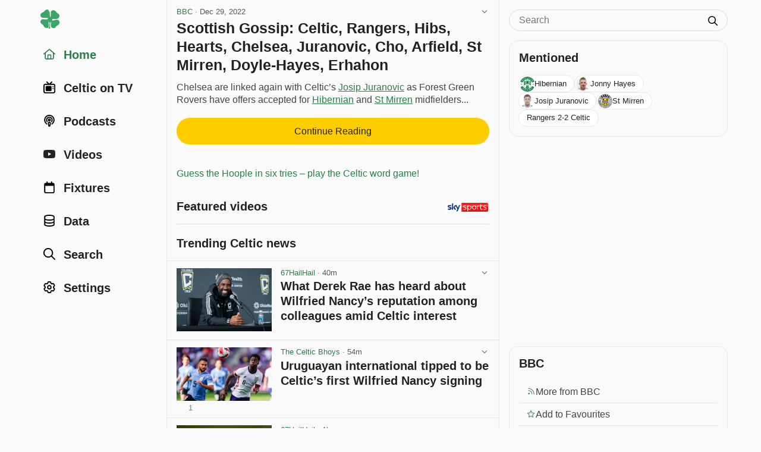

--- FILE ---
content_type: text/html; charset=utf-8
request_url: https://www.celticnewsnow.com/loadnews/?ajaxCall=1&offset=0&args=%7B%22limit%22%3A22%2C%22trending%22%3A1%2C%22min_source_weight%22%3A-2%2C%22end_date%22%3A%222025-11-15+20%3A10%3A34%22%2C%22start_date%22%3A%222025-11-15+07%3A55%3A34%22%2C%22exclude%22%3A%5B%22501022%22%5D%7D
body_size: 4377
content:
{"offset":22,"args":{"exclude":["501022"],"trending":1,"start_date":"2025-11-15 07:55:34","end_date":"2025-11-15 20:10:34","offset":"0","min_source_weight":-2,"origin":null},"posts":[{"id":"674260","slug":"what-derek-rae-has-heard-about-wilfried-nancys-reputation-among-colleagues-amid-celtic-interest","is_ad":0,"bad_link":0,"display_date":"40m","title":"What Derek Rae has heard about Wilfried Nancy\u2019s reputation among colleagues amid Celtic interest","excerpt":"Wilfried Nancy was initially seen as a left-field candidate for the Celtic job...","excerpt_orig":"Wilfried Nancy was initially seen as a left-field candidate for the Celtic job. Few saw him getting the job ahead of Kjetil Knutsen, Kieran McKenna","description":"Wilfried Nancy was initially seen as a left-field candidate for the Celtic job. Few saw him getting the job ahead of Kjetil Knutsen, Kieran McKenna","image":"20251115-what-derek-rae-has-heard-about-wilfried-nancys-reputation-am-s.jpg","image_m":"20251115-what-derek-rae-has-heard-about-wilfried-nancys-reputation-am-m.jpg","image_format":"landscape","upvote_count":0,"downvote_count":0,"source_id":"600","source_status":"active","source_slug":"67hailhail","source_title":"67HailHail","source_image":"","source_type":"blog","is_hot":0,"click_count":"133"},{"id":"674259","slug":"uruguayan-international-tipped-to-be-celtics-first-wilfried-nancy-signing","is_ad":0,"bad_link":0,"display_date":"54m","title":"Uruguayan international tipped to be Celtic\u2019s first Wilfried Nancy signing","excerpt":"A Uruguayan international has been tipped to be Celtic\u2019s first Wilfried Nancy signing, if the Frenchman does end up getting the job...","excerpt_orig":"A Uruguayan international has been tipped to be Celtic's first Wilfried Nancy signing, if the Frenchman does end up getting the job.","description":"A Uruguayan international has been tipped to be Celtic's first Wilfried Nancy signing, if the Frenchman does end up getting the job.","image":"20251115-uruguayan-international-tipped-to-be-celtics-first-wilfried--s.jpg","image_m":"20251115-uruguayan-international-tipped-to-be-celtics-first-wilfried--m.jpg","image_format":"landscape","upvote_count":1,"downvote_count":0,"source_id":"472","source_status":"active","source_slug":"thecelticbhoys","source_title":"The Celtic Bhoys","source_image":"","source_type":"blog","is_hot":0,"click_count":"323"},{"id":"674258","slug":"has-ireland-boss-heimir-hallgrmsson-just-solved-a-potential-problem-position-for-celtic","is_ad":0,"bad_link":0,"display_date":"1h","title":"Has Ireland boss Heimir Hallgr\u00edmsson just solved a potential problem position for Celtic?","excerpt":"Celtic may well have a problem position to fill if the injuries to the first-team keep piling up...","excerpt_orig":"Celtic may well have a problem position to fill if the injuries to the first-team keep piling up. So far (at the last count) Celtic","description":"Celtic may well have a problem position to fill if the injuries to the first-team keep piling up. So far (at the last count) Celtic","image":"20251115-has-ireland-boss-heimir-hallgrmsson-just-solved-a-potential--s.jpg","image_m":"20251115-has-ireland-boss-heimir-hallgrmsson-just-solved-a-potential--m.jpg","image_format":"landscape","upvote_count":0,"downvote_count":0,"source_id":"600","source_status":"active","source_slug":"67hailhail","source_title":"67HailHail","source_image":"","source_type":"blog","is_hot":0,"click_count":"213"},{"id":"674254","slug":"willie-collum-and-his-true-blue-var-agenda","is_ad":0,"bad_link":0,"display_date":"1h","title":"Willie Collum and his True Blue VAR agenda","excerpt":"Only a few Celtic social media accounts highlighted the incident. A caller to Super Scoreboard on the Tuesday mentioned it. Gordon Duncan moved on, not the sort of incident that he\u2019d want to highlight or dive into...","excerpt_orig":"Only a few Celtic social media accounts highlighted the incident. A caller to Super Scoreboard on the Tuesday mentioned it. Gordon Duncan moved on, not the sort of incident that he'd want to highlight or dive into. Not with his star rising at Sky Sports and the SFA.","description":"Only a few Celtic social media accounts highlighted the incident. A caller to Super Scoreboard on the Tuesday mentioned it. Gordon Duncan moved on, not the sort of incident that he'd want to highlight or dive into. Not with his star rising at Sky Sports and the SFA.","image":"20251115-willie-collum-and-his-true-blue-var-agenda-s.jpg","image_m":"20251115-willie-collum-and-his-true-blue-var-agenda-m.jpg","image_format":"landscape","upvote_count":1,"downvote_count":0,"source_id":"728","source_status":"active","source_slug":"celtic365","source_title":"Celtic365","source_image":"","source_type":"blog","is_hot":0,"click_count":"330"},{"id":"674250","slug":"celtic-told-daizen-maeda-should-be-allowed-to-leave-in-january-on-one-condition","is_ad":0,"bad_link":0,"display_date":"1h","title":"Celtic told Daizen Maeda should be allowed to leave in January on one condition","excerpt":"Daizen Maeda has made a slow start to the season. You wonder how much of that stems from Maeda wanting to leave Celtic in the...","excerpt_orig":"Daizen Maeda has made a slow start to the season. You wonder how much of that stems from Maeda wanting to leave Celtic in the","description":"Daizen Maeda has made a slow start to the season. You wonder how much of that stems from Maeda wanting to leave Celtic in the","image":"20251115-celtic-told-daizen-maeda-should-be-allowed-to-leave-in-janua-s.jpg","image_m":"20251115-celtic-told-daizen-maeda-should-be-allowed-to-leave-in-janua-m.jpg","image_format":"landscape","upvote_count":1,"downvote_count":0,"source_id":"600","source_status":"active","source_slug":"67hailhail","source_title":"67HailHail","source_image":"","source_type":"blog","is_hot":0,"click_count":"299"},{"id":"674242","slug":"its-a-sensible-approach-that-keeps-the-game-clean-willie-collum-told-a-very-simple-solution-to-rid-referees-being-accused-of-celtic-rangers-bias","is_ad":0,"bad_link":0,"display_date":"3h","title":"It\u2019s a sensible approach that keeps the game clean\u2019: Willie Collum told a \u2018very simple\u2019 solution to rid referees being accused of Celtic\/Rangers bias","excerpt":"Simple. Effective. The SFA will never do it...","excerpt_orig":"Simple. Effective. The SFA will never do it.","description":"Simple. Effective. The SFA will never do it.","image":"20251115-its-a-sensible-approach-that-keeps-the-game-clean-willie-col-s.jpg","image_m":"20251115-its-a-sensible-approach-that-keeps-the-game-clean-willie-col-m.jpg","image_format":"landscape","upvote_count":0,"downvote_count":0,"source_id":"677","source_status":"active","source_slug":"bornceltic","source_title":"Born Celtic","source_image":"","source_type":"blog","is_hot":0,"click_count":"443"},{"id":"674249","slug":"aberdeen-teach-the-celtic-board-a-lesson-in-fan-engagement-for-the-second-time-this-season","is_ad":0,"bad_link":0,"display_date":"2h","title":"Aberdeen teach the Celtic board a lesson in fan engagement for the second time this season","excerpt":"The Celtic board are currently at war with the fans...","excerpt_orig":"The Celtic board are currently at war with the fans. The Parkhead executives have been targeted as an area of change that is required at","description":"The Celtic board are currently at war with the fans. The Parkhead executives have been targeted as an area of change that is required at","image":"20251115-aberdeen-teach-the-celtic-board-a-lesson-in-fan-engagement-f-s.jpg","image_m":"20251115-aberdeen-teach-the-celtic-board-a-lesson-in-fan-engagement-f-m.jpg","image_format":"landscape","upvote_count":0,"downvote_count":0,"source_id":"600","source_status":"active","source_slug":"67hailhail","source_title":"67HailHail","source_image":"","source_type":"blog","is_hot":0,"click_count":"216"},{"id":"674234","slug":"auston-trusty-cleared-of-jack-butland-gbh-as-another-hilarious-rangers-meltdown-ensues","is_ad":0,"bad_link":0,"display_date":"3h","title":"Auston Trusty Cleared of \u201c Jack Butland Gbh\u201d, As Another Hilarious Rangers Meltdown Ensues","excerpt":"As that great poet, scholar and Celtic man, Greg Taylor, famously once said: \u201cshut yer hole fatboy!","excerpt_orig":"As that great poet, scholar and Celtic man, Greg Taylor, famously once said: \u201cshut yer hole fatboy!\u201d","description":"As that great poet, scholar and Celtic man, Greg Taylor, famously once said: \u201cshut yer hole fatboy!\u201d","image":"20251115-auston-trusty-cleared-of-jack-butland-gbh-as-another-hilario-s.jpg","image_m":"20251115-auston-trusty-cleared-of-jack-butland-gbh-as-another-hilario-m.jpg","image_format":"portrait","upvote_count":2,"downvote_count":0,"source_id":"618","source_status":"active","source_slug":"acsom","source_title":"ACSOM","source_image":"","source_type":"blog","is_hot":0,"click_count":"476"},{"id":"674255","slug":"oh-hampden-in-the-rain-celtics-season-1982-83","is_ad":0,"bad_link":0,"display_date":"1h","title":"Oh Hampden in the rain \u2013 Celtic\u2019s season 1982\/83","excerpt":"Oh Hampden in the rain the end of an eight-year hoodoo \u2013 Celtic\u2019s season 1982\/83 (Part 2) With the pre-season tours to the USA, Germany and the Netherlands complete, the Celtic team were primed for their attempt to land a third successive title...","excerpt_orig":"Oh Hampden in the rain the end of an eight-year hoodoo \u2013 Celtic\u2019s season 1982\/83 (Part 2)&#8230; With the pre-season tours to the USA, Germany and the Netherlands complete, the Celtic team were primed for their attempt to land a third successive title. It had been eight long years since the day at Brockville when King","description":"Oh Hampden in the rain the end of an eight-year hoodoo \u2013 Celtic\u2019s season 1982\/83 (Part 2)&#8230; With the pre-season tours to the USA, Germany and the Netherlands complete, the Celtic team were primed for their attempt to land a third successive title. It had been eight long years since the day at Brockville when King","image":"20251115-oh-hampden-in-the-rain-celtics-season-1982-83-s.jpg","image_m":"20251115-oh-hampden-in-the-rain-celtics-season-1982-83-m.jpg","image_format":"landscape","upvote_count":0,"downvote_count":0,"source_id":"537","source_status":"active","source_slug":"celticstar","source_title":"The Celtic Star","source_image":"","source_type":"blog","is_hot":0,"click_count":"89"},{"id":"674252","slug":"15-november-five-memorable-celtic-moments-on-this-day","is_ad":0,"bad_link":0,"display_date":"1h","title":"15 November \u2013 Five Memorable Celtic Moments on this Day","excerpt":"Five memorable Celtic moments, with a nod to the late Celtic Historian and Celtic Star legend David Potter, on this day starting on 15th November 1902 ONE \u2013 SATURDAY 15 NOVEMBER 1902 \u2013 It is not really a great season for Celtic, but there are nevertheless some good players at Celtic Park...","excerpt_orig":"Five memorable Celtic moments, with a nod to the late Celtic Historian and Celtic Star legend David Potter, on this day starting on 15th November 1902&#8230; ONE &#8211; SATURDAY 15 NOVEMBER 1902 &#8211; It is not really a great season for Celtic, but there are nevertheless some good players at Celtic Park. Today for example in","description":"Five memorable Celtic moments, with a nod to the late Celtic Historian and Celtic Star legend David Potter, on this day starting on 15th November 1902&#8230; ONE &#8211; SATURDAY 15 NOVEMBER 1902 &#8211; It is not really a great season for Celtic, but there are nevertheless some good players at Celtic Park. Today for example in","image":"20251115-15-november-five-memorable-celtic-moments-on-this-day-s.jpg","image_m":"20251115-15-november-five-memorable-celtic-moments-on-this-day-m.jpg","image_format":"landscape","upvote_count":0,"downvote_count":0,"source_id":"537","source_status":"active","source_slug":"celticstar","source_title":"The Celtic Star","source_image":"","source_type":"blog","is_hot":0,"click_count":"112"},{"id":"674248","slug":"five-talking-points-from-celtic-fc-womens-ibrox-defeat","is_ad":0,"bad_link":0,"display_date":"2h","title":"Five Talking Points from Celtic FC Women\u2019s Ibrox Defeat","excerpt":"Celtic FC Women somehow managed to grab defeat from the grasp of a good old fashion skelping at Ibrox last night as they managed to find away to throw away three points yet again to theRangers in a 3-2 defeat...","excerpt_orig":"Celtic FC Women somehow managed to grab defeat from the grasp of a good old fashion skelping at Ibrox last night as they managed to find away to throw away three points yet again to theRangers in a 3-2 defeat. Here are our five talking points from yet another disappointing result for Elena Sadiku&#8217;s side&#8230;","description":"Celtic FC Women somehow managed to grab defeat from the grasp of a good old fashion skelping at Ibrox last night as they managed to find away to throw away three points yet again to theRangers in a 3-2 defeat. Here are our five talking points from yet another disappointing result for Elena Sadiku&#8217;s side&#8230;","image":"20251115-five-talking-points-from-celtic-fc-womens-ibrox-defeat-s.jpg","image_m":"20251115-five-talking-points-from-celtic-fc-womens-ibrox-defeat-m.jpg","image_format":"landscape","upvote_count":0,"downvote_count":0,"source_id":"537","source_status":"active","source_slug":"celticstar","source_title":"The Celtic Star","source_image":"","source_type":"blog","is_hot":0,"click_count":"168"},{"id":"674238","slug":"the-serial-complainers-of-scottish-football-why-rangers-cant-stop-playing-the-victim","is_ad":0,"bad_link":0,"display_date":"3h","title":"The Serial Complainers of Scottish Football: Why Rangers Can\u2019t Stop Playing the Victim","excerpt":"The hard truth behind Rangers\u2019 playing their latest victim card after Celtic knock them out of the League Cup...","excerpt_orig":"The hard truth behind Rangers&#8217; playing their latest victim card after Celtic knock them out of the League Cup.","description":"The hard truth behind Rangers&#8217; playing their latest victim card after Celtic knock them out of the League Cup.","image":"20251115-the-serial-complainers-of-scottish-football-why-rangers-cant-s.jpg","image_m":"20251115-the-serial-complainers-of-scottish-football-why-rangers-cant-m.jpg","image_format":"landscape","upvote_count":1,"downvote_count":0,"source_id":"769","source_status":"active","source_slug":"andymuirhead","source_title":"Andy Muirhead","source_image":"","source_type":"blog","is_hot":0,"click_count":"321"},{"id":"674217","slug":"celtic-feed-the-good-news-to-their-media-messengers","is_ad":0,"bad_link":0,"display_date":"6h","title":"Celtic feed the good news to their media messengers","excerpt":"Definitely not the French Tisdale. Absolutely not. Selected on merit ahead of six other MLS Eastern bosses, who knows how good the coaches are in the Western Conference?","excerpt_orig":"Definitely not the French Tisdale. Absolutely not. Selected on merit ahead of six other MLS Eastern bosses, who knows how good the coaches are in the Western Conference?","description":"Definitely not the French Tisdale. Absolutely not. Selected on merit ahead of six other MLS Eastern bosses, who knows how good the coaches are in the Western Conference?","image":"20251115-celtic-feed-the-good-news-to-their-media-messengers-s.jpg","image_m":"20251115-celtic-feed-the-good-news-to-their-media-messengers-m.jpg","image_format":"landscape","upvote_count":2,"downvote_count":0,"source_id":"128","source_status":"active","source_slug":"videocelts","source_title":"VideoCelts","source_image":"","source_type":"blog","is_hot":0,"click_count":"1304"},{"id":"674227","slug":"the-celtic-board-reason-wilfried-nancy-gets-the-managers-job-instead-of-kjetil-knutsen","is_ad":0,"bad_link":0,"display_date":"4h","title":"The Celtic board reason Wilfried Nancy gets the manager\u2019s job instead of Kjetil Knutsen","excerpt":"This is a very well put point, but for the reason Paul John thinks...","excerpt_orig":"This is a very well put point, but for the reason Paul John thinks.","description":"This is a very well put point, but for the reason Paul John thinks.","image":"20251115-the-celtic-board-reason-wilfried-nancy-gets-the-managers-job-s.jpg","image_m":"20251115-the-celtic-board-reason-wilfried-nancy-gets-the-managers-job-m.jpg","image_format":"landscape","upvote_count":0,"downvote_count":4,"source_id":"677","source_status":"active","source_slug":"bornceltic","source_title":"Born Celtic","source_image":"","source_type":"blog","is_hot":0,"click_count":"1146"},{"id":"674213","slug":"celtic-told-they-have-pulled-comos-pants-down-with-nicolas-kuhn-following-his-summer-transfer","is_ad":0,"bad_link":0,"display_date":"7h","title":"Celtic told they have pulled \u2018Como\u2019s pants down\u2019 with Nicolas Kuhn following his summer transfer","excerpt":"Nicolas Kuhn\u2019s exit from Celtic this summer was one that triggered a backlash from supporters...","excerpt_orig":"Nicolas Kuhn&#8217;s exit from Celtic this summer was one that triggered a backlash from supporters. Not because Kuhn was allowed to leave and join Como","description":"Nicolas Kuhn&#8217;s exit from Celtic this summer was one that triggered a backlash from supporters. Not because Kuhn was allowed to leave and join Como","image":"20251115-celtic-told-they-have-pulled-comos-pants-down-with-nicolas-k-s.jpg","image_m":"20251115-celtic-told-they-have-pulled-comos-pants-down-with-nicolas-k-m.jpg","image_format":"landscape","upvote_count":1,"downvote_count":1,"source_id":"600","source_status":"active","source_slug":"67hailhail","source_title":"67HailHail","source_image":"","source_type":"blog","is_hot":0,"click_count":"1794"},{"id":"674244","slug":"how-is-celtic-hero-greg-taylor-faring-at-paok-after-he-opted-against-signing-a-new-contract","is_ad":0,"bad_link":0,"display_date":"2h","title":"How is Celtic hero Greg Taylor faring at PAOK after he opted against signing a new contract","excerpt":"Sometimes, you don\u2019t realise the value of a player until they no longer are at the club, and that\u2019s certainly the case with Greg Taylor...","excerpt_orig":"Sometimes, you don&#8217;t realise the value of a player until they no longer are at the club, and that&#8217;s certainly the case with Greg Taylor.","description":"Sometimes, you don&#8217;t realise the value of a player until they no longer are at the club, and that&#8217;s certainly the case with Greg Taylor.","image":"20251115-how-is-celtic-hero-greg-taylor-faring-at-paok-after-he-opted-s.jpg","image_m":"20251115-how-is-celtic-hero-greg-taylor-faring-at-paok-after-he-opted-m.jpg","image_format":"landscape","upvote_count":0,"downvote_count":0,"source_id":"600","source_status":"active","source_slug":"67hailhail","source_title":"67HailHail","source_image":"","source_type":"blog","is_hot":0,"click_count":"372"},{"id":"674251","slug":"chris-sutton-predicts-the-decisive-factor-for-the-fate-of-celtics-season-and-it-isnt-wilfried-nancy","is_ad":0,"bad_link":0,"display_date":"1h","title":"Chris Sutton predicts the decisive factor for the fate of Celtic\u2019s season, and it isn\u2019t Wilfried Nancy","excerpt":"Few could have predicted Celtic\u2019s season to have been this eventful...","excerpt_orig":"Few could have predicted Celtic&#8217;s season to have been this eventful. When Brendan Rodgers took Celtic to injury time of the second leg neck-and-neck with","description":"Few could have predicted Celtic&#8217;s season to have been this eventful. When Brendan Rodgers took Celtic to injury time of the second leg neck-and-neck with","image":"20251115-chris-sutton-predicts-the-decisive-factor-for-the-fate-of-ce-s.jpg","image_m":"20251115-chris-sutton-predicts-the-decisive-factor-for-the-fate-of-ce-m.jpg","image_format":"landscape","upvote_count":0,"downvote_count":0,"source_id":"600","source_status":"active","source_slug":"67hailhail","source_title":"67HailHail","source_image":"","source_type":"blog","is_hot":0,"click_count":"95"},{"id":"674231","slug":"feyenoord-release-statement-on-uefa-punishment-that-affects-europa-league-tie-vs-celtic","is_ad":0,"bad_link":0,"display_date":"4h","title":"Feyenoord release statement on UEFA punishment that affects Europa League tie vs Celtic","excerpt":"Feyenoord have released a statement after UEFA dealt out a stiff punishment that now affects Celtic\u2019s visit in the Europa League...","excerpt_orig":"Feyenoord have released a statement after UEFA dealt out a stiff punishment that now affects Celtic&#8217;s visit in the Europa League. Celtic will face Feyenoord","description":"Feyenoord have released a statement after UEFA dealt out a stiff punishment that now affects Celtic&#8217;s visit in the Europa League. Celtic will face Feyenoord","image":"20251115-feyenoord-release-statement-on-uefa-punishment-that-affects--s.jpg","image_m":"20251115-feyenoord-release-statement-on-uefa-punishment-that-affects--m.jpg","image_format":"landscape","upvote_count":0,"downvote_count":0,"source_id":"600","source_status":"active","source_slug":"67hailhail","source_title":"67HailHail","source_image":"","source_type":"blog","is_hot":0,"click_count":"420"},{"id":"674257","slug":"chris-sutton-outlines-celtics-key-advantage-in-three-way-title-race","is_ad":0,"bad_link":0,"display_date":"1h","title":"Chris Sutton outlines Celtic\u2019s key \u2018advantage\u2019 in three-way title race","excerpt":"Chris Sutton believes Celtic have a key advantage in a three-way Scottish Premiership title race with Rangers and Heart of Midlothian...","excerpt_orig":"Chris Sutton believes Celtic have a key advantage in a three-way Scottish Premiership title race with Rangers and Heart of Midlothian.","description":"Chris Sutton believes Celtic have a key advantage in a three-way Scottish Premiership title race with Rangers and Heart of Midlothian.","image":"20251115-chris-sutton-outlines-celtics-key-advantage-in-three-way-tit-s.jpg","image_m":"20251115-chris-sutton-outlines-celtics-key-advantage-in-three-way-tit-m.jpg","image_format":"landscape","upvote_count":0,"downvote_count":0,"source_id":"710","source_status":"active","source_slug":"thecelticway","source_title":"The Celtic Way","source_image":"","source_type":"media","is_hot":0,"click_count":"44"},{"id":"674243","slug":"what-thierry-henry-once-said-about-incoming-celtic-boss-amid-ringing-endorsement-from-inside-dressing-room","is_ad":0,"bad_link":0,"display_date":"3h","title":"What Thierry Henry once said about incoming Celtic boss amid ringing endorsement from inside dressing room","excerpt":"The Hoops are in advanced talks with the Columbus Crew head coach about becoming the new manager...","excerpt_orig":"The Hoops are in advanced talks with the Columbus Crew head coach about becoming the new manager","description":"The Hoops are in advanced talks with the Columbus Crew head coach about becoming the new manager","image":"20251115-what-thierry-henry-once-said-about-incoming-celtic-boss-amid-s.jpg","image_m":"20251115-what-thierry-henry-once-said-about-incoming-celtic-boss-amid-m.jpg","image_format":"landscape","upvote_count":1,"downvote_count":0,"source_id":"748","source_status":"active","source_slug":"glasgowworld","source_title":"Glasgow World","source_image":"","source_type":"media","is_hot":0,"click_count":"186"},{"id":"674226","slug":"what-pep-guardiola-asked-wilfried-nancy-when-he-met-celtics-top-manager-target","is_ad":0,"bad_link":0,"display_date":"4h","title":"What Pep Guardiola asked Wilfried Nancy when he met Celtic\u2019s top manager target","excerpt":"Wilfried Nancy is \u2018on the brink\u2019 of becoming Celtic manager...","excerpt_orig":"Wilfried Nancy is &#8216;on the brink&#8217; of becoming Celtic manager. The left-field candidate is currently in charge of Columbus Crew in MLS, and his side","description":"Wilfried Nancy is &#8216;on the brink&#8217; of becoming Celtic manager. The left-field candidate is currently in charge of Columbus Crew in MLS, and his side","image":"20251115-what-pep-guardiola-asked-wilfried-nancy-when-he-met-celtics--s.jpg","image_m":"20251115-what-pep-guardiola-asked-wilfried-nancy-when-he-met-celtics--m.jpg","image_format":"landscape","upvote_count":0,"downvote_count":0,"source_id":"600","source_status":"active","source_slug":"67hailhail","source_title":"67HailHail","source_image":"","source_type":"blog","is_hot":0,"click_count":"472"},{"id":"674235","slug":"celtic-fans-handed-bad-news-regarding-january-transfer-move","is_ad":0,"bad_link":0,"display_date":"3h","title":"Celtic fans handed bad news regarding January transfer move","excerpt":"Celtic fans have been handed bad news regarding a potential January transfer move for a highly-rated talent...","excerpt_orig":"Celtic fans have been handed bad news regarding a potential January transfer move for a highly-rated talent.","description":"Celtic fans have been handed bad news regarding a potential January transfer move for a highly-rated talent.","image":"20251115-celtic-fans-handed-bad-news-regarding-january-transfer-move-s.jpg","image_m":"20251115-celtic-fans-handed-bad-news-regarding-january-transfer-move-m.jpg","image_format":"landscape","upvote_count":1,"downvote_count":1,"source_id":"472","source_status":"active","source_slug":"thecelticbhoys","source_title":"The Celtic Bhoys","source_image":"","source_type":"blog","is_hot":0,"click_count":"558"}]}

--- FILE ---
content_type: text/css; charset=utf-8
request_url: https://www.celticnewsnow.com/css/style-min.css?v=1.985548998
body_size: 20017
content:
body,html{line-height:1.3125}.optin-chk p a,.signin-chk p a{text-decoration:underline!important}a,a.btn.btn-link{color:var(--link)}a.btn,input.btn{background-color:#fc0;font-size:var(--font-body);font-weight:500}a.btn,body,html,input.btn{font-size:var(--font-body)}#nav .fa-search,#rating .fa-star,#rating .fa-star-o,i{width:20px;height:20px}.fa-angle-down,.fa-facebook-square,.fa-share,.fa-thumbs-o-up,.fa-twitter,.fa-whatsapp{filter:var(--svg-icon)}#header,#header.sticking{z-index:1000000}#header #menu-back,#header .masthead-small .logo a,#header .masthead-small h1.logo a{color:var(--link)!important}#rating,.app .optin-chk,.app .signin-chk{order:-1}#header,.post-wrap-outer{border-bottom:1px solid var(--panel)}.post-content .date a,a.btn,input.btn{font-weight:500}.hoople-leaderboard table,.league-table-wrap table,table.stats{table-layout:fixed;border-collapse:collapse}:root{--body:#fafafa;--bodyRGB:250,250,250;--menu:#fafafa;--bg:#fff;--panel:#e7e7e7;--hover:#edeeed;--line:#dadddb;--heading:#222;--text:#444;--light:#595959;--icon-text:#658672;--red:#f00;--link:#2C7D4C;--logo:#3ba667;--ad:#e7e7e7;--svg-link:invert(37%) sepia(43%) saturate(617%) hue-rotate(91deg) brightness(98%) contrast(88%);--svg-999:invert(67%) sepia(14%) saturate(11%) hue-rotate(342deg) brightness(88%) contrast(90%);--svg-icon:invert(53%) sepia(12%) saturate(739%) hue-rotate(91deg) brightness(90%) contrast(83%);--svg-panel:invert(100%) sepia(4%) saturate(239%) hue-rotate(49deg) brightness(100%) contrast(91%);--svg-line:invert(84%) sepia(2%) saturate(167%) hue-rotate(87deg) brightness(107%) contrast(90%);--font-family:-apple-system,BlinkMacSystemFont,"Segoe UI","Roboto","Oxygen","Ubuntu","Cantarell","Fira Sans","Droid Sans","Helvetica Neue",sans-serif;--font-xxsmall:8.19px;--font-xsmall:10.24px;--font-small:12.8px;--font-body:16px;--font-medium:20px;--font-large:25px;--font-xlarge:31.25px;--font-xxlarge:39.08px;--font-xxxlarge:48.83px;--menu-border-radius:.25rem;--menu-box-shadow:.5rem .5rem 2rem rgba(0,0,0,.2);--win:#00985F;--draw:#8D9498;--loss:#DD3636}.dark-mode{--body:#1F1F1F;--bodyRGB:31,31,31;--bg:#373737;--menu:#1f1f1f;--hover:#2f2f2f;--panel:#3f3f3f;--line:#333;--heading:#fafafa;--text:#eaeaea;--light:#bbb;--ad:#3f3f3f;--link:#FFCC02;--icon-text:#bbb;--svg-link:invert(91%) sepia(24%) saturate(7197%) hue-rotate(358deg) brightness(105%) contrast(101%);--svg-icon:invert(65%) sepia(19%) saturate(748%) hue-rotate(98deg) brightness(89%) contrast(90%);--svg-line:invert(17%) sepia(0%) saturate(1228%) hue-rotate(155deg) brightness(96%) contrast(89%)}html{box-sizing:border-box;scroll-behavior:smooth}*,:after,:before{box-sizing:inherit}body{margin:0;padding:0;background:var(--body);font-family:var(--font-family);-webkit-text-size-adjust:100%}body.app::before{content:'';z-index:1000000000000000000;position:absolute;width:0;height:100vh;background:#fff;transition:.3s ease-in}#main .nav-switcher li:hover,body.app #load-more,body.web.app{background:var(--panel)}body.app.swiperight::before{width:100vw}body.app #load-more{height:0;transition:.3s ease-in-out}body.app.swipedown #load-more{height:90px;transition:.3s ease-in-out}body.app .site-wrap{border-top:1px solid var(--panel);top:0}.app-bg-gradient{z-index:-1;position:absolute;top:46px;left:0;width:100vw;height:40vh;background:-moz-linear-gradient(top,#fff 0,rgba(255,255,255,0) 100%);background:-webkit-linear-gradient(top,#fff 0,rgba(255,255,255,0) 100%);background:linear-gradient(to bottom,#fff 0,rgba(255,255,255,0) 100%)}#nav .logo,.all-loaded,.archive .page-title p,.audiojs.playing .play,.competition-form div.field.competition-telephone,.error .loading,.error .pause,.error .play,.error .time,.fixture-wrap.hidden,.hot i,.options .sh-options i,.page-title h1 strong,.playing .error,.playing .loading,.playing .play,.playing .time,.share.share-buttons li.share-button,body.app-any .league-table .position{display:none}body.app{position:relative;opacity:0;transition:opacity .1s ease-out;-moz-transition:opacity .1s ease-out;-webkit-transition:opacity .1s ease-out}#nav,#nav li a i,#nav.show,.footer-content-drawer.closed::after,.lazy.loaded,body.show{opacity:1}a.btn,input.btn{transition:background-color .1s}.site-inner{display:flex;flex-wrap:wrap;max-width:1200px;margin:0 auto}.header-ad-wrap{justify-content:center;flex-wrap:wrap;min-height:50px;background:var(--ad)}.GRVAd.leaderboard-fixed .GRVAdFix.GRVAdBG svg,.GRVAd.leaderboard-fixed .GRVAdFix.GRVAdClose,.GRVAd.leaderboard-fixed .GRVAdFix.GRVAdPath,.GRVAd[data-ad-type=inimage],.hidden,a.qc-cmp-persistent-link,body #sn_gg_close,body.app .hide-on-app,body.web .hide-on-web{display:none!important}.app .optin-chk p,.fixtures #main .content .article-wrap h6,.optin-chk p,.page-title .share ul,.results #main .content .article-wrap h6,h3{text-align:left}.optin-chk{flex:0 0 100%;order:0;background:var(--link);padding:12px 1rem}.optin-chk p{margin:0;color:#fff}.app .signin-chk p,.signin-chk p{text-align:right}.optin-chk p a{color:#fff}.signin-chk{flex:0 0 100%;order:0;background:#fc0;padding:12px 1rem}.signin-chk p{margin:0;color:var(--text)}.signin-chk p a{color:#222}body .qc-cmp2-container a.qc-cmp2-persistent-link{bottom:300px}body.privacy a.qc-cmp-persistent-link{display:block!important}#footer .ad-wrap .ad-inner:not(:empty),#main .ad-wrap .ad-inner:not(:empty),#main div.__lxG__multi:not(:empty){max-width:none;min-height:336px;overflow:hidden!important;background:0 0;margin:0 auto;padding:0;display:flex;justify-content:center;align-items:center}#feedback,#header .message-bar i,i{display:inline-block}#footer .ad-wrap .ad-inner:not(:empty)>div,#main .ad-wrap .ad-inner:not(:empty)>div,#main div.__lxG__multi:not(:empty)>div{flex:0 0 100%;height:auto;text-align:center}#footer .ad-wrap .ad-inner:not(:empty){border-bottom:0;padding:0 0 1rem}body #sn_gg_close{width:22px!important;height:22px!important}#main div.snack-article-ad>div{min-height:50px;margin:1rem auto;text-align:center}#main div.clickio-article-ad div.__lxG__multi{background:#fff;border:0;padding:0!important;margin:1rem auto}#main div.clickio-footer-ad{margin:0 auto 6rem;text-align:center}body #lx_632243,body #lx_640484{background:0 0!important;box-shadow:none!important}body #lx_close_button{background:var(--ad)!important;color:#000!important;box-shadow:none!important;border-radius:24px;width:24px;height:24px;right:3px;background:var(--heading);font-size:var(--font-small);text-align:center;padding:0 6px}body #sn_gg_ad_wrapper{background:0 0!important;padding:0!important}@media (max-width:374px){#main div.__lxG__multi{max-width:320px;padding:0 10px;overflow:hidden}}a{text-decoration:none;-webkit-tap-highlight-color:transparent}a.btn{display:block;text-align:center;padding:.62625em .984375em;margin:1.3125em 1rem;-webkit-border-radius:24px;-moz-border-radius:24px;border-radius:24px;color:var(--heading)}#load-news-btn:hover,.article a.btn:hover,.load-more-btn:hover,a.btn:hover,input.btn:hover{background-color:rgba(255,204,0,.8);transition:background-color .1s}a.btn.btn-link{background:0 0;border:0}input.btn{-webkit-appearance:none;display:block;text-align:center;padding:.65625em 1.3125em;margin:1.3125em 0;border:0;-webkit-border-radius:24px;-moz-border-radius:24px;border-radius:24px}#rating,.page-title.border,.section-title h2{border-top:1px solid var(--panel)}i{background-size:contain;background-repeat:no-repeat;background-position:center}.dark-mode .fa-search,body.dark-mode #footer a i,body.dark-mode #main a i,body.dark-mode .audiojs i,body.dark-mode li i{filter:invert(1)}.fa-bars{background-image:url('/img/bars-regular.svg')}.fa-gear{background-image:url('/img/gear-regular.svg')}#header i,#nav a.active i,#nav a:hover i,.article-settings li a:hover i,.footer-content-wrap li a:hover i,.subnav li a:hover i,.vote-signin-tip .fa-gear,a.active .fa-gear,a:hover .fa-gear{filter:var(--svg-link)}.social .fa-bluesky,.social .fa-facebook,.social .fa-instagram,.social .fa-twitter{filter:invert(1);height:1rem}.article-settings .fa-gear,.signin-chk .fa-gear,.vote-signin-tip .fa-gear{width:14px;height:14px;position:relative;top:2px}.fa-home{background-image:url('/img/house-regular.svg')}.fa-hashtag{background-image:url('/img/hashtag-regular.svg')}.fa-inbox{background-image:url('/img/inbox-regular.svg')}.fa-podcast{background-image:url('/img/podcast-regular.svg')}.fa-youtube-play{background-image:url('/img/youtube-brands.svg')}.fa-calendar{background-image:url('/img/calendar-regular.svg')}.fa-bookmark{background-image:url('/img/bookmark-regular.svg')}.fa-database{background-image:url('/img/database-regular.svg')}.fa-search{background-image:url('/img/magnifying-glass-regular.svg');width:1rem;height:1rem}.fa-retro-tv{background-image:url('/img/tv-retro-regular.svg')}#nav .fa-lightbulb-regular{width:22px;background-image:url('/img/lightbulb-off-regular.svg')}#nav .fa-lightbulb-on-regular{width:22px;background-image:url('/img/lightbulb-on-regular.svg')}.fa-angle-down{background-image:url('/img/angle-down-regular.svg');width:.75rem;height:.75rem}.fa-code,.fa-star,.fa-star-o{height:14px;width:14px}.fa-code{background-image:url('/img/code-solid.svg')}.fa-star{background-image:url('/img/star-solid-active.svg')}.fa-star-o{background-image:url('/img/star-regular.svg')}.fa-ban{background-image:url('/img/ban-regular.svg');width:14px;height:12px}.fa-facebook-square,.fa-pencil,.fa-share,.fa-twitter,.fa-whatsapp{width:14px;height:14px}.fa-pencil{background-image:url('/img/edit-regular.svg')}.fa-share{background-image:url('/img/share-solid.svg')}.fa-facebook-square{background-image:url('/img/facebook-square-brands.svg')}.social .fa-facebook{background-image:url('/img/facebook-f.svg');width:1rem}.fa-twitter,.social .fa-twitter{background-image:url('/img/x-twitter.svg')}.social .fa-twitter{width:1rem}.social .fa-instagram{background-image:url('/img/instagram.svg');width:1rem}.social .fa-bluesky{background-image:url('/img/bluesky-brands-solid.svg');width:1rem}.footer-content-inner .fa-twitter{background-image:url('/img/x-twitter.svg')}.footer-content-inner .fa-bluesky{background-image:url('/img/bluesky-brands-solid.svg')}.fa-whatsapp{background-image:url('/img/whatsapp-brands.svg')}#settings-nav .fa-envelope-o,.fa-envelope-o{background-image:url('/img/envelope-regular.svg');width:14px;height:14px}.fa-thumbs-o-up{background-image:url('/img/thumbs-up-regular.svg');width:16px;height:16px}.fa-thumbs-o-down{background-image:url('/img/thumbs-down-regular.svg');width:16px;height:16px;filter:var(--svg-icon)}.fa-external-link,.footer-content-inner .fa-external-link{background-image:url('/img/external-link.svg')}.fa-external-link,.fa-eye{width:14px;filter:var(--svg-icon)}.fa-external-link{height:14px}body.dark-mode #main a .fa-external-link,body.dark-mode #main a .fa-thumbs-o-down,body.dark-mode #main a .fa-thumbs-o-up,body.dark-mode #main a:hover .fa-external-link,body.dark-mode #main a:hover .fa-thumbs-o-down,body.dark-mode #main a:hover .fa-thumbs-o-up{filter:var(--svg-icon)}.fa-eye{background-image:url('/img/eye-regular.svg');height:10px;margin-left:6px}.fa-play,.play-pause .fa-play{background-image:url('/img/play-solid.svg')}.fa-bell-o,.fa-lock,.fa-mobile,.fa-play,.fa-sign-out,.fa-user-circle-o{height:14px;width:14px}.fa-mobile{background-image:url('/img/mobile-alt-solid.svg')}.fa-rss{background-image:url('/img/rss-regular.svg')}.fa-bell-o{background-image:url('/img/bell-regular.svg')}.fa-user-circle-o{background-image:url('/img/user-regular.svg')}.fa-lock{background-image:url('/img/lock-regular.svg')}.fa-sign-out{background-image:url('/img/sign-out.svg')}#header,#nav,.skip-link{top:0;background:var(--body)}.play-pause .fa-pause{background-image:url('/img/pause-solid.svg')}.play-pause .fa-clock{background-image:url('/img/clock-solid.svg')}.play-pause .fa-warning{background-image:url('/img/triangle-exclamation-solid.svg')}.h1,h1{display:block;font-weight:600;line-height:1.25;font-size:var(--font-xlarge);color:var(--heading);margin:0 0 15px}#rating .rating-heading,h2,h3{font-size:var(--font-medium);color:var(--heading);font-weight:600}h2{margin:1.3125em 0 .65625em}h3{margin:.65625em 0 0}#rating label,#rating p,h6{font-size:var(--font-body)}h6{font-weight:400;color:var(--heading)}#footer .social li i,.fixture .score a,.lineup-player-name a,.player-name a,.pn-message,.settings #main .content .settings-option h2 a,h1 a,h2 a,h3 a{color:var(--heading)}ol,p,table,ul{font-weight:400;color:var(--text)}.ai-note a,.article .text-link a:hover,.article-description a,.article-excerpt a,.date a:hover,.fixture-tv-channels .channel .channel-info a,.fixture-tv-channels .channel .channel-title a,.last-match-wrap div.link a:hover,.last-match-wrap p a:hover,.league-table-wrap table a:hover,.next-match-wrap div.link a:hover,.next-match-wrap p a:hover,.player-name a:hover,dd.stat-data a,p a{text-decoration:underline}#nav li a,#nav-footer li a,.article a.btn,.article-settings li a,.article-settings li a:hover,.audiojs .error-message a,.content .subnav li a,.fixture-tv-title h2 a,.scroll-nav-inner li a{text-decoration:none}#header{display:block;margin:0;min-height:46px;width:100%;padding:0;position:static}.skip-link{color:var(--heading);left:0;padding:.8rem 1.6rem;position:absolute;transform:translateY(-150%);z-index:1000}.skip-link:focus{transform:translateY(0)}#header .strip{position:absolute;top:0;right:0;width:100%}#header .masthead-small{height:46px;position:relative;top:0;left:0;margin:0 auto}#header .masthead-small .logo{display:block;margin:0;z-index:1;position:absolute;top:9px;left:0;width:100%;text-align:center}#header .masthead-small .logo img{width:28px;height:28px;display:inline-block;position:relative;top:0;left:0;margin:0 auto}#header .masthead-small .menu-toggle{appearance:none;background:0 0;border:0;padding:0;z-index:100;display:block;position:absolute;top:13px;left:1rem}#header .masthead-small .menu-search,#header .masthead-small .menu-settings{z-index:100;display:block;position:absolute;top:13px;right:1rem}#header #menu-back{z-index:100;display:block;position:absolute;top:7px;left:15px}#header #menu-back i{font-size:36px;vertical-align:middle;position:relative;top:-2px;margin-right:4px}#header .message-bar{display:none;min-height:42px;padding:0 24px;margin:0;text-align:center}#header .message-bar i{font-size:var(--font-small);width:14px}#header .message-bar hr{width:50%;margin:12px auto;border:0;height:0;border-top:1px solid var(--panel)}#rating{flex:1 1 100%}#rating .rating-wrap{position:relative;padding:36px 1rem 1rem;background:var(--panel);z-index:10000000000}#rating #not-now{text-align:center;margin:36px 0 0}#rating .rating-inner{margin:0 auto;max-width:480px}#rating .rating-close{position:absolute;right:1rem;top:1rem;cursor:pointer;z-index:100}#rating .rating-close i{color:#999}#rating .rating-heading{text-align:center;margin-bottom:1rem}#nav li a i,#rating .fa-star,#rating .fa-star-o{font-size:var(--font-large)}#rating .stars{text-align:center;margin:1rem 0}#rating .fa-star-o{color:#bbb;cursor:pointer}#footer .site-info p a,#nav li a.active,#nav li a:hover,#nav-footer li:hover a,#rating .fa-star,.content .subnav li a:hover,.section-title h2 span.see-more a{color:var(--link)}#rating .fa-star{cursor:pointer}#loaded-news-btn,#nav li a,#nav li a i,#rating-submit.btn{color:var(--heading)}#rating .rating-feedback,#rating .rating-link,body.app .article p.open-in-external-browser{text-align:center}#rating label,#rating p{margin:.65625em 0;text-align:center}#feedback{width:100%;padding:9px 12px;min-height:120px;border:1px solid var(--line);-webkit-appearance:none;margin-top:.65625em;-webkit-box-shadow:inset 0 1px 1px rgba(0,0,0,.075);box-shadow:inset 0 1px 1px rgba(0,0,0,.075);-webkit-transition:border-color .15s ease-in-out,-webkit-box-shadow .15s ease-in-out;-o-transition:border-color .15s ease-in-out,box-shadow .15s ease-in-out;transition:border-color .15s ease-in-out,box-shadow .15s ease-in-out}#rating-submit.btn{width:100%;margin:12px auto 24px}#nav{position:absolute;z-index:10000;height:100vh;width:100%;transition:opacity .3s ease-out;-moz-transition:opacity .3s ease-out;-webkit-transition:opacity .3s ease-out;display:none}#nav.show{display:flex}#nav .nav-icon,#nav .nav-title,#nav li a,.article-share>div,.scroll-nav-inner ul li{display:inline-block}#nav.show .nav-inner{margin:auto;flex:0 0 auto}#nav .logo img{width:2rem;height:2rem;display:block;margin:1rem 0 1rem 1.75rem}#nav ul{font-size:var(--font-medium);font-weight:600;margin:0 1rem;padding:0}#nav li{display:block;text-align:left;padding:0;margin:0;list-style:none}#nav li a{padding:12px 0;text-align:left}#nav li a i{margin:0 auto;position:relative;top:2px}#nav a.active i,#nav li a:hover i,.content .subnav li a:hover i{opacity:1;color:var(--link)}#nav .nav-icon{width:24px;margin:0 6px 0 3px}@media (min-width:1024px){#header,#header .masthead-small{height:60px}#header,#nav .nav-title,body.app #nav .logo{display:none}#header .masthead-small .logo{top:15px}#header .masthead-small .menu-search,#header .masthead-small .menu-settings,#header .masthead-small .menu-toggle{top:20px}#nav,body:not(.app) #nav .logo{display:block}#nav{flex:0 0 90px;position:sticky;top:0}.not-signed-in #nav{position:sticky;top:45px}#nav ul{margin:0}#nav li{padding:6px 24px}#nav li a{padding:9px;text-align:left;background-color:transparent;border-radius:30px;transition:.1s}#nav li a:hover{background-color:var(--panel);transition:.1s}#nav .nav-icon{text-align:center;width:24px;margin:0}#nav .nav-inner{width:auto}}@media only screen and (min-width:992px){#nav ul{max-width:320px;font-size:var(--font-medium)}}#loaded-news-btn.show,#main,.article-settings.show,.audiojs.playing .pause,.dropdown-caret.show,.error .error,.error .error-message,.loading .error,.loading .loading,.loading .pause,.loading .play,.player-profile-image img,.playing .pause,.share.share-buttons li .vote-signin-tip.show,.wrap-bg-calendar.show,.wrap-bg-choose-season.show,body.settings #footer .search-form{display:block}.search #main{min-height:50vh}.wrap-bg{background:#fff}.calendar-wrap table,.wrap-outer{width:100%}.page-title{padding:.75rem 1rem 1rem}.lineup-players .lineup-player .lineup-profile-image:empty,.player-image:empty,.profile-image{background-image:url('/img/player-image-placeholder.png');background-repeat:no-repeat;background-position:center;background-size:cover}.page-title .profile-image{float:right;margin:0 .5rem 0 1rem;width:4.25rem;aspect-ratio:1;border-radius:4.25rem;background-color:#fff;position:relative}.page-title .profile-image.team{width:3.5rem;border-radius:0;background-color:transparent}.page-title .profile-image>img{display:block;width:100%;aspect-ratio:1;object-fit:cover;border-radius:4.25rem}.page-title .profile-image.team>img{border-radius:0;object-fit:contain;object-position:center}.page-title .profile-image .profile-team-badge{position:absolute;bottom:-.5rem;right:-.5rem;width:2rem;height:2rem}.page-title .profile-image .profile-team-badge img{width:100%;height:100%;object-fit:contain}@media only screen and (min-width:768px){a.btn{max-width:280px;margin-left:auto;margin-right:auto}.archive .page-title,.celtic-on-tv .page-title,.celticfc .page-title,.data .page-title,.fixtures .page-title,.home .page-title,.latest .page-title,.now .page-title,.page-title.sticky,.podcasts .page-title,.results .page-title,.s .page-title,.search .page-title,.settings .page-title,.videos .page-title{display:block;position:sticky;top:0;background:var(--body);z-index:1000;padding:.75rem 1rem 1rem;box-shadow:0 1px 0 rgba(0,0,0,.067)}.page-title.not-sticky{position:static}.archive.not-signed-in .page-title,.celticfc.not-signed-in .page-title,.data.not-signed-in .page-title,.fixtures.not-signed-in .page-title,.home.not-signed-in .page-title,.latest.not-signed-in .page-title,.not-signed-in .page-title.sticky,.now.not-signed-in .page-title,.podcasts.not-signed-in .page-title,.results.not-signed-in .page-title,.s.not-signed-in .page-title,.search.not-signed-in .page-title,.settings.not-signed-in .page-title,.videos.not-signed-in .page-title{top:45px}.home .page-title,.latest .page-title{padding:0}.home .page-title.not-sticky,.latest .page-title.not-sticky{padding-bottom:1rem}.home .page-title h1,.home .page-title h2,.home .page-title h3,.latest .page-title h1{margin-top:0;padding-top:.75rem;margin-right:1rem;margin-left:1rem}.home .page-title p,.latest .page-title p{margin-right:1rem;margin-left:1rem;margin-bottom:1rem}.home .page-title.not-sticky p,.latest .page-title.not-sticky p{margin-bottom:0}.archive .page-title p{display:block}.article .photo{min-height:240px}}.hot,.post-photo-wrap,.post-photo-wrap .photo,.post-wrap-inner,.share.share-buttons li.vote{position:relative}@media only screen and (min-width:768px) and (max-width:1023px){.fixtures .page-title,.home .page-title,.latest .page-title,.now .page-title,.podcasts .page-title,.results .page-title,.search .page-title,.settings .page-title,.videos .page-title{top:46px}}.footer-content-wrap.pn-wrap,.section-title{margin:0 1rem 1rem}.page-title.border-bottom{box-shadow:0 1px 0 rgba(0,0,0,.067)}.page-title .h1,.page-title h1,.page-title h2,.section-title h2{font-weight:700;color:var(--heading);text-align:left;margin:0 0 .5rem;font-size:var(--font-large);line-height:1.25}.article h2,.article h3,.hot{font-weight:600}.section-title h2{font-weight:600;font-size:var(--font-medium)}.page-title p,.section-title p{color:var(--text);margin:.65625em 0 0}@media only screen and (min-width:375px){.page-title .h1,.page-title h1,.page-title h2{font-size:var(--font-large);text-align:left;margin:0}.page-title p{text-align:left}}.page-title .share{opacity:0;margin:15px auto 0;height:20px}.page-title .share.show{opacity:1;transition:opacity .3s ease-out;-moz-transition:opacity .3s ease-out;-webkit-transition:opacity .3s ease-out}.section-title h2{margin:0;padding:.75em 0 0}.section-title h2 span.see-more{font-size:var(--font-body);font-weight:400;float:right;position:relative;top:8px}.post-wrap-outer{transition:.2s;cursor:pointer}.fixture-wrap:hover,.post-wrap-outer:hover{background:var(--bg)}.post-excerpt p{margin:.25em 0}.post{display:flex;flex-wrap:wrap;margin:.75rem 1rem .25rem}.post-photo-wrap{flex:0 0 100%;margin:0 0 .5rem}.post-photo-wrap .photo{display:block;aspect-ratio:16/9;background-color:var(--panel);overflow:hidden}.post-photo-wrap .photo img{aspect-ratio:16/9;object-fit:cover;flex:0 0 100%;display:block;width:100%}.article .photo img.full-height,.post-photo-wrap .photo img.full-height{height:100%}.sm .post-photo-wrap.landscape .photo{aspect-ratio:16/9}.post-photo-wrap.video .photo{background-position:center}.post-photo-wrap.podcast .photo,.post-photo-wrap.portrait .photo{background-size:contain;background-color:var(--panel)}.article .photo.portrait img,.footer-content-wrap .footer-content-inner.mentioned li a .mentioned-profile-image.team img,.post-photo-wrap.podcast .photo img,.post-photo-wrap.portrait .photo img{object-fit:contain}.lazy{opacity:0;transition:opacity .3s}.post .photo-icon{z-index:100;position:absolute;top:0;right:0;width:24px;height:24px;background:#fc0;-moz-transition:.1s ease-in-out;-webkit-transition:.1s ease-in-out;transition:.1s ease-in-out}.post .photo-icon i{color:#000;font-size:var(--font-small);height:24px;margin:0 auto;display:block;width:10px}.post-share{flex:1 1 100%;margin:.25rem 0 .5rem}.post-content .date{font-size:var(--font-small);line-height:1.25;margin:.125em 1rem .25em 0;color:var(--light)}.placeholder .post-content .date,.placeholder h3.post-title{color:var(--panel);display:block;background:var(--panel)}h3.post-title{font-size:var(--font-body);line-height:1.25;margin:0}.podcast h3,.sm h3{font-size:var(--font-body);line-height:1.3125}@media (max-width:767px){.post-photo-wrap.podcast,.post-photo-wrap.portrait{flex:0 0 calc(33.33% - 12px)}.post-photo-wrap.video{flex:0 0 100%}.post-photo-wrap.podcast .photo,.post-photo-wrap.portrait .photo{width:100%;aspect-ratio:1}.post-photo-wrap.podcast,.post-photo-wrap.portrait{flex:0 0 calc(33.33% - 12px);margin-right:12px;height:100%}.post-wrap-outer.sm .post-photo-wrap.landscape{flex:0 0 calc(33.33% - 12px);margin-right:12px}.post-wrap-inner .post-content{flex:1 1 calc(66.67% - 12px);margin:0;padding:0;position:relative}.post-wrap-inner.podcast h3.post-title,.post-wrap-inner.portrait h3.post-title{margin:.25em 0 0}.post-wrap-inner.no-photo.wup:not(.podcast) h3.post-title,.post-wrap-inner.wup h3.post-title:not(.long){font-size:var(--font-medium)}#main .nav-switcher h2{order:0}#main .nav-switcher>span{order:2}#main .page-title+.footer-content-wrap{margin-top:0}}@media (min-width:768px){body.web.ads .site-wrap{position:absolute;top:120px;width:100%}.header-ad-wrap{min-height:unset;display:block;position:static;z-index:10000;width:100%;flex:0 0 100%;order:-1;height:120px;background:var(--ad)}.header-ad-inner{padding:15px 1rem}.header-ad-inner div{margin:0 auto;text-align:center}.optin-chk,.signin-chk{order:-1;position:sticky;top:0;z-index:10000}#rating .rating-wrap{background:#fff;border-radius:6px;box-shadow:15px 15px 60px rgba(0,0,0,.1);position:fixed;top:50%;left:50%;margin:-150px -270px;width:540px}#rating::before{content:'';position:fixed;z-index:1000000000;top:0;left:0;width:100vw;height:100vh;background:rgba(0,0,0,.5)}#rating-submit.btn{max-width:300px}#nav{z-index:10}#main{flex:1 1 400px;border-left:1px solid var(--panel);border-right:1px solid var(--panel)}body.archive #main,body.celticfc #main,body.home #main,body.latest #main,body.news #main,body.now #main,body.res12 #main,body.search #main,body.settings #main{padding-bottom:120px}.data #main,.match #main,.player #main,.podcasts #main,.videos #main{flex:1 0 80%;border-right:0}.grid .wrap-inner,.podcasts .wrap-inner,.videos .wrap-inner,body.home .wrap-inner{display:flex;flex-wrap:wrap}.page-title p a{white-space:nowrap}.section-title h2{padding:1em 0 0}.post-wrap-outer{border:0;border-top:1px solid var(--panel);flex:1 1 100%}.post-wrap-inner{padding:.75rem 1rem .5rem}.post{display:flex;flex-wrap:wrap;clear:left;margin:0}.post-photo-wrap{position:relative;z-index:100;flex:0 0 33.33%;height:auto;margin:0;padding:0 15px 0 0}.post-photo-wrap.video,.post-photo-wrap.video .photo{height:auto}.videos .post-photo-wrap.video,body.home #main .post-wrap-outer:first-of-type .post-photo-wrap:not(.podcast) .photo{width:100%;height:auto}.post-photo-wrap.podcast,.post-photo-wrap.podcast .photo{width:100%;height:auto;background-size:cover;background-color:transparent}.post-photo-wrap.podcast .photo{aspect-ratio:1;background-color:var(--panel)}body.home #main .post-wrap-outer:first-of-type .post-photo-wrap:not(.podcast){flex-basis:100%;height:auto;margin:0 0 .5rem;padding-right:0}.no-photo:not(.podcast) h3.post-title,.post-content .date{margin-top:0}body.home .post-wrap-inner.first h3.post-title{font-size:var(--font-xlarge);line-height:1;letter-spacing:-.02em}body.home #main .post-wrap-outer:first-of-type .post-photo-wrap:not(.podcast) .photo-icon{right:0}.post-content{flex:1 1 66.67%;padding:0;margin:0;position:relative}.post-share{flex:1 1 100%;margin:.25rem 0 0}h3.post-title{font-size:var(--font-medium);line-height:1.25;margin:0;letter-spacing:0}.post .photo-icon{z-index:100;position:absolute;top:0;right:15px;width:24px;height:24px;background:#fc0;-moz-transition:.1s ease-in-out;-webkit-transition:.1s ease-in-out;transition:.1s ease-in-out;-webkit-border-top-right-radius:3px;-moz-border-radius-topright:3px;border-top-right-radius:3px}.post .photo-icon i{margin:0 auto;display:block;width:12px;height:24px}.post .photo-wrap:hover .photo-icon{background:#fff}.post .photo-wrap:hover .photo-icon i{color:#000}.no-photo.wup:not(.podcast) h3.post-title:not(.long){font-size:var(--font-xlarge);line-height:1.15625;margin-bottom:0}.grid .post-wrap-outer,.podcasts .post-wrap-outer,.videos .post-wrap-outer{flex:0 1 50%;border-right:1px solid var(--panel);position:relative}.grid .post-wrap-inner,.podcasts .post-wrap-inner,.videos .post-wrap-inner{padding-bottom:3rem;position:static}.grid .post-share,.podcasts .post-share,.videos .post-share{position:absolute;bottom:.5rem;left:1rem;width:calc(100% - 2rem)}}@media (min-width:1024px){.podcasts .post-photo-wrap{margin:0 0 .5rem;flex-basis:56.25%;padding-right:0}.podcasts .post-photo-wrap .photo-icon,.videos .post-photo-wrap .photo-icon,body.home .post-wrap-outer:nth-of-type(2) .post-photo-wrap.podcast .photo-icon,body.home .post-wrap-outer:nth-of-type(2) .post-photo-wrap:not(.podcast) .photo-icon,body.home .post-wrap-outer:nth-of-type(3) .post-photo-wrap.podcast .photo-icon,body.home .post-wrap-outer:nth-of-type(3) .post-photo-wrap:not(.podcast) .photo-icon{right:0}.grid .post-photo-wrap,.videos .post-photo-wrap{margin:0 0 .5rem;flex-basis:100%;padding-right:0}.grid .post-photo-wrap.podcast{flex-basis:56.25%}body.home .post-wrap-outer:nth-of-type(2) .post-photo-wrap:not(.podcast),body.home .post-wrap-outer:nth-of-type(3) .post-photo-wrap:not(.podcast){flex-basis:100%;height:auto;margin:0 0 .5rem;padding-right:0}body.home .post-wrap-outer:nth-of-type(2) .post-photo-wrap.podcast .photo,body.home .post-wrap-outer:nth-of-type(2) .post-photo-wrap:not(.podcast) .photo,body.home .post-wrap-outer:nth-of-type(3) .post-photo-wrap.podcast .photo,body.home .post-wrap-outer:nth-of-type(3) .post-photo-wrap:not(.podcast) .photo{width:100%;height:auto}body.home .post-wrap-outer:nth-of-type(2) .post-photo-wrap.podcast,body.home .post-wrap-outer:nth-of-type(3) .post-photo-wrap.podcast{flex-basis:56.25%;height:auto;margin:0 0 .5rem;padding-right:0}body.home .post-wrap-outer:nth-of-type(2),body.home .post-wrap-outer:nth-of-type(3){position:relative;flex:1 1 50%}body.home .post-wrap-outer:nth-of-type(2) .post-wrap-inner,body.home .post-wrap-outer:nth-of-type(3) .post-wrap-inner{padding-bottom:3rem;position:static}body.home .post-wrap-outer:nth-of-type(2) .post-share,body.home .post-wrap-outer:nth-of-type(3) .post-share{position:absolute;bottom:6px;left:1rem;width:calc(100% - 1rem)}body.home .post-wrap-outer:nth-of-type(2){border-right:1px solid var(--panel)}.grid .post-wrap-outer,.podcasts .post-wrap-outer,.videos .post-wrap-outer{flex:0 1 33.33%}}@media (min-width:1200px){#nav{flex-basis:240px}#nav .nav-title{display:inline-block;margin-left:6px}#nav li{padding:6px 1rem}#nav li a{padding:9px 15px}.grid .post-wrap-outer,.podcasts .post-wrap-outer,.videos .post-wrap-outer{flex:0 1 25%}}.share.share-buttons ul{list-style:none;margin:0;padding:0;color:var(--icon-text);display:flex;flex-wrap:wrap;justify-content:space-between;width:auto;gap:1em}.share.share-buttons ul li{display:flex;justify-content:flex-start;align-items:center;gap:.25em;flex:0 0 calc(33.33% - 1rem);font-size:var(--font-small);margin:0 auto 0 0}.share.share-buttons.open li.share-button{display:flex}.share.share-buttons.open ul li{flex:1 0 auto}.share.share-buttons li>a,.share.share-buttons li>button{appearance:none;border:0;background:0 0;display:flex;justify-content:center;align-items:center;cursor:pointer;width:1.25rem;aspect-ratio:1;transition:.1s ease-in-out;-moz-transition:.1s ease-in-out;-webkit-transition:.1s ease-in-out}.share.share-buttons li>a::before,.share.share-buttons li>button::before{content:'';width:1.25rem;aspect-ratio:1;background-size:1rem 1rem;background-position:center;background-repeat:no-repeat;filter:var(--svg-icon);display:block;flex:0 0 2rem}.share.share-buttons li.share-toggle button::before{background-image:url(/img/arrow-up-from-bracket-regular.svg)}.share.share-buttons li.upvote button::before{background-image:url(/img/thumbs-up-regular.svg)}.share.share-buttons li.downvote button::before{background-image:url(/img/thumbs-down-regular.svg)}.share.share-buttons li.external-link>a>span,.share.share-buttons li.external-link>button>span,.share.share-buttons li.share-button>a>span,.share.share-buttons li.share-button>button>span{clip:rect(0 0 0 0);clip-path:inset(50%);height:1px;overflow:hidden;position:absolute;white-space:nowrap;width:1px}.share.share-buttons li.share-button.share-facebook>a::before,.share.share-buttons li.share-button.share-facebook>button::before{background-image:url(/img/facebook-f.svg)}.share.share-buttons li.share-button.share-bluesky>a::before,.share.share-buttons li.share-button.share-bluesky>button::before{background-image:url(/img/bluesky-brands-solid.svg)}.share.share-buttons li.share-button.share-twitter>a::before,.share.share-buttons li.share-button.share-twitter>button::before{background-image:url(/img/x-twitter.svg)}.share.share-buttons li.share-button.share-whatsapp>a::before,.share.share-buttons li.share-button.share-whatsapp>button::before{background-image:url(/img/whatsapp.svg)}.share.share-buttons li.share-button.share-email>a::before,.share.share-buttons li.share-button.share-email>button::before{background-image:url(/img/envelope-regular.svg)}.share.share-buttons li .vote-signin-tip{display:none;position:absolute;z-index:100000;bottom:2.5rem;left:0;background:#fff;padding:.75rem;min-width:0;font-size:var(--font-body);border:0;border-radius:var(--menu-border-radius);box-shadow:var(--menu-box-shadow);width:9rem}.share.share-buttons li .vote-signin-tip>a,.share.share-buttons li .vote-signin-tip>span{display:flex;gap:.75rem;justify-content:flex-start;align-items:center}.share.share-buttons li .vote-signin-tip>a::before,.share.share-buttons li .vote-signin-tip>span::before{content:'';width:1rem;aspect-ratio:1;background-size:1rem 1rem;background-position:center;background-repeat:no-repeat;background-image:url(/img/gear-regular.svg);filter:var(--svg-link);flex:0 0 1rem}.share.share-buttons li.external-link>a::before{background-image:url(/img/arrow-up-right-from-square-regular.svg)}@media only screen and (max-width:374px){.share.share-buttons li .vote-signin-tip{left:-50%}}.hot{color:#db2c00;padding:0 0 0 1rem;display:inline-flex;align-items:center;gap:0 .125rem}.hot::before{position:absolute;left:.25rem;content:'';width:.75rem;height:.75rem;background-image:url(/img/bolt-solid.svg);background-size:contain;background-repeat:no-repeat;background-position:center}.options{list-style:none;position:absolute;right:0;top:0}.options .sh-options{appearance:none;border:0;background:url(/img/angle-down-regular.svg) center/.8rem .8rem no-repeat;display:block;width:1rem;height:1rem;z-index:1000;cursor:pointer;filter:var(--svg-icon)}.article-settings{background:var(--menu);position:absolute;z-index:1000000;margin:.5rem 0 0;padding:0;top:auto;right:0;left:auto;bottom:auto;min-width:16rem;border:0;border-radius:var(--menu-border-radius);box-shadow:var(--menu-box-shadow)}.article-settings ul{list-style:none;font-size:var(--font-body);margin:0;padding:0}#main .calendar caption i,.article h1,.article h2{font-size:var(--font-medium)}.article-settings li.hr{border-top:1px solid var(--line);margin-top:.5em;padding-top:.5em}.article-settings li span{display:block;padding:.75em;color:var(--text)}.article-settings li a{padding:.5em .75em;color:var(--text);display:flex;gap:.75em;align-items:center;overflow:hidden;text-overflow:ellipsis}.article-settings li a:hover{background:var(--hover)}.article-settings li a i{flex:0 0 1rem;filter:var(--svg-icon)}.article-settings li a.clip em{font-style:normal;cursor:pointer}.article-settings li:first-child{padding:0;margin-top:.5em}.article-settings li:last-child{border-bottom:none;padding:0;margin-bottom:.5em}.dropdown-caret{display:none;position:absolute;top:16px;right:0;width:1rem;height:9px;overflow:hidden;z-index:10000000}.dropdown-caret .caret-outer{border-bottom:10px solid rgba(0,0,0,.1);border-left:10px solid transparent;border-right:10px solid transparent;height:auto;width:auto}.dropdown-caret .caret-inner{border-left:9px solid transparent;border-right:9px solid transparent;border-bottom:9px solid #fff}.dropdown-caret .caret-inner,.dropdown-caret .caret-outer{position:absolute;top:0;left:0;display:inline-block;margin-left:-1px}#news-load-more{padding:1rem 0;width:100%}#loaded-news-btn{display:none;cursor:pointer;text-align:center;margin:0 1rem 60px;padding:0;font-weight:400}#load-news-btn,.article a.btn,.load-more-btn{text-align:center;background-color:#fc0;color:#222;transition:background-color .1s;display:block}#load-news-btn,.load-more-btn{cursor:pointer;border:0;width:calc(100% - 2rem);font-size:var(--font-body);line-height:1.3125;margin:0 1rem;padding:.65625em 0;-webkit-border-radius:24px;-moz-border-radius:24px;border-radius:24px;font-weight:500}.ai-note,.article .date,.article .photo-caption,.article-description p small,.article-share{font-size:var(--font-small);color:var(--light)}.all-loaded.show{display:block;text-align:center}.article-wrap.margin-top,body.about .article-wrap,body.privacy .article-wrap,body.settings .article-wrap{margin-top:1rem}.article{margin:0 0 1rem}.article-content,.profile,.wrap-bg-fixture-detail{margin:0 1rem}.article .article-content .photo-wrap{margin-bottom:45px}.article .options,.fixture-video,.fixtures #main .content .article-wrap h6:first-child,.footer-content-header h2,.results #main .content .article-wrap h6:first-child,.stats,.stats .stat,.wrap-bg-fixture{margin:0}.article .video{width:100%;aspect-ratio:16/9;height:auto}.fluid-width-video-wrapper{position:relative;padding-top:56.25%!important}.fluid-width-video-wrapper embed,.fluid-width-video-wrapper iframe,.fluid-width-video-wrapper object{position:absolute;top:0;left:0;width:100%;height:100%}.article h1{text-align:left;margin:0 1rem}.article h2{margin:1em 0 .5em}.article a.btn,.article h3{font-size:var(--font-body)}.article h3{margin:1em auto .5em;letter-spacing:0}.article-bad-link{background:#ffc}.audiojs,.podcast-wrap,.settings-option{background:var(--body)}.article-description ol,.article-description p,.article-description ul,.article-excerpt p{color:var(--text);-webkit-hyphens:auto;-moz-hyphens:auto;hyphens:auto;word-break:normal;font-weight:400;font-size:var(--font-body);margin:.65625em 0}.article-description p small{display:block}.player .article-description{max-width:45em}.player .article-description p{hyphens:none}.ai-note{margin:1rem 0}ul.links{margin:0 auto .65625em}.article a.btn{max-width:100%;position:relative;z-index:100000;padding:.75em 1em;margin:1.25rem 0;-webkit-border-radius:24px;-moz-border-radius:24px;border-radius:24px;font-weight:500}body.app .article a.article a.btn{margin-bottom:15px}.article .date{margin:.75rem 1rem .25rem;text-align:left;position:relative}#main .content-calendar .calendar caption,.average-stats-analysis .ad-wrap+p,.average-stats-analysis p:first-child,.footer-content-wrap h2:first-child,.match-results-analysis p:first-child,.page-stats h3+p,.podcast:not(.bad-link) .article .date,body.player .article .photo.top{margin-top:0}.article .date>a{font-weight:500;color:var(--link)}.article .photo{z-index:100;width:100%;background-color:var(--panel);position:relative;margin:0}.article .photo.top{margin-top:12px}.article .photo.hide-on-desktop{margin:0;min-height:210px}.article .photo img{object-fit:cover;object-position:top center;flex:0 0 100%;display:block;width:100%;aspect-ratio:16/9}.podcast .article .photo img{aspect-ratio:1}.article-description .fb-post{display:block;max-width:600px;margin:20px auto}.article .photo-caption{font-weight:400;margin:6px 1rem 12px}.article .photo-credit{color:var(--light);font-weight:400}.article-share{position:relative;margin:1.3125em 0;color:var(--link)}.article-stats{color:var(--text)}.article #fb-comments-box{max-width:615px;margin:60px 10px}.article .text-link{color:var(--light);-webkit-hyphens:auto;-moz-hyphens:auto;hyphens:auto;word-break:normal;font-weight:400;font-size:var(--font-body);margin:0 0 1.31625em}@media only screen and (min-width:768px){.article-wrap{margin:0;display:flex;flex-flow:column}body.celtic-on-tv .article-wrap,body.legal .article-wrap,body.privacy .article-wrap{margin-bottom:8rem}.celticfc .article-content,.news .wrap-inner .article-wrap,.news .wrap-inner .latest-wrap{margin-top:1rem}.article,.article-content{margin:0}.article h1{text-align:left;max-width:860px;margin:0 1rem;font-size:var(--font-large)}.article a.btn,.article h2,.article h3,.article-description ol,.article-description p,.article-description ul,.article-excerpt p{margin-left:1rem;margin-right:1rem}.article-description .fb-post{margin:28px auto}.article .photo-wrap,.article-excerpt{margin:0 0 .65625em}.article-excerpt p{margin-bottom:0}ul.links{font-size:var(--font-medium);margin:0 auto .65625em;max-width:600px}.article .photo{width:100%;margin:0}.article .video{aspect-ratio:16/9;height:auto;width:100%;margin:0 auto .65625em;background-size:cover;background-position:50% 0}.podcast .article .photo{width:450px;height:450px;padding-top:0}.article-share{position:static;margin:1rem}.article .photo.hide-on-mobile{height:450px;margin:1rem auto 1.5rem}.article .photo-caption{margin:.75rem 1rem}.article #fb-comments-box{margin:60px auto}.article .text-link{margin:1rem}.btm-widget{width:740px;margin:0 auto}.btm-widget iframe{width:740px!important}.wrap-inner .article-wrap{width:67%;margin:0 0 60px;float:left;border-right:1px solid var(--panel)}.wrap-inner .article{margin-left:15px;margin-right:15px}.wrap-inner .article .photo{width:100%;height:360px;min-height:0;margin:0 auto 1rem;background-size:cover;background-position:0 25%}}.podcast-wrap{height:360px;margin:0 1rem}.podcast .article .photo-wrap{margin:1rem auto;overflow:hidden;width:240px;height:240px;box-shadow:0 3px 24px rgba(0,0,0,.1)}.podcast .article .photo{height:240px;width:240px;min-height:0;margin:0 auto}.photo.podcast-placeholder{background-image:url('/img/podcast-solid-placeholder.svg');background-size:50% auto!important;background-position:50% 50%;background-repeat:no-repeat}.audiojs .play-pause,.audiojs .scrubber{background:var(--panel);overflow:hidden}.last-match td.away div,.last-match td.away span,.last-match td.home div,.last-match td.home span,.next-match td.away div,.next-match td.away span,.next-match td.home div,.next-match td.home span,.podcast .article h1,.podcast .article h2.h1{-webkit-hyphens:auto;-moz-hyphens:auto;hyphens:auto;word-break:normal}.audiojs audio{position:absolute;left:-1px}.audiojs{clear:right;position:relative;margin:0 auto;width:240px;font-size:var(--font-body)}.audiojs .play-pause{border-radius:3.5rem;-webkit-tap-highlight-color:rgba(0,0,0,.1);opacity:1;cursor:pointer;display:block;width:3.5rem;height:3.5rem;padding:0;margin:1rem auto;position:static;z-index:10000;text-align:center;transition:.1s ease-in-out;-moz-transition:.1s ease-in-out;-webkit-transition:.1s ease-in-out}.audiojs .error,.audiojs .pause,.audiojs .play{border:0 solid #ccc;margin:0 auto;padding:0;text-align:center}.audiojs .play-pause i{color:var(--heading);font-size:var(--font-large);transition:.1s ease-in-out;-moz-transition:.1s ease-in-out;-webkit-transition:.1s ease-in-out;width:1.5rem;height:1.5rem;display:block;line-height:3.5rem;margin:1rem auto}.audiojs .play-pause:hover{background:var(--line)}.audiojs .play-pause:hover i{color:var(--body)}.audiojs .play-pause i.fa-play{position:relative;left:2px}.audiojs .play{display:block}.audiojs .error,.audiojs .pause{display:none}.audiojs .scrubber{display:block;z-index:10;width:100%;height:6px;margin:0 auto 3px;border-radius:6px;-moz-border-radius:6px;-webkit-border-radius:6px}.audiojs .loaded,.audiojs .progress{top:0;left:0;height:6px;width:0;position:absolute}.audiojs .progress{z-index:101;background:#fc0;-index:1;border-radius:6px;-moz-border-radius:6px;-webkit-border-radius:6px}.audiojs .loaded{cursor:pointer;background:var(--text);border-radius:6px;-moz-border-radius:6px;-webkit-border-radius:6px}.audiojs .time{display:none;position:absolute;z-index:1000;bottom:9px;left:50%;height:auto;margin:0 auto;padding:0;color:var(--text);font-size:var(--font-small)}.audiojs .time em{padding:0 2px 0 0;color:#000;font-style:normal}.audiojs .time strong{padding:0 0 0 2px;font-weight:400}.audiojs .error-message{position:absolute;z-index:10000;top:-9px;left:0;display:none;margin:0;height:auto;width:100%;overflow:hidden;font-size:var(--font-small);white-space:nowrap;color:var(--body);background:#f33;text-overflow:ellipsis;-o-text-overflow:ellipsis;-icab-text-overflow:ellipsis;-khtml-text-overflow:ellipsis;-mo-text-overflow:ellipsis;-webkit-text-overflow:ellipsis}.audiojs .error-message a{color:var(--panel);padding-bottom:1px;border-bottom:1px solid #999;white-space:wrap}.error .play-pause p{cursor:auto}.choose-season-wrap{margin:0 auto;padding:12px 1rem 24px}.wrap-bg-calendar,.wrap-bg-choose-season{display:none;background:var(--body);margin:0 0 30px;padding:12px 0}.wrap-bg-choose-season ul{max-width:480px;text-align:center;list-style:none;padding:0;margin:0 auto}.wrap-bg-choose-season ul li{text-align:center;display:inline-block;width:33.33%;padding:0;margin:0}.calendar-wrap{margin:1rem;padding:0}.calendar-inner{margin:0;padding:15px 1rem;border-radius:1rem}.footer-content-inner .calendar-wrap{margin:1rem 0 0}.footer-content-inner .calendar-inner,.footer-content-wrap.pn-wrap .footer-content-inner{padding:0}.calendar-wrap table td,.calendar-wrap table th{text-align:center;padding:9px 0}.calendar-next{float:right;margin-right:15px}.calendar-prev{float:left;margin-left:15px}.calendar-month{margin:0 0 12px}#main .calendar{width:100%;height:150px;border-collapse:collapse;border:0 solid var(--panel)}#main .content-calendar,.pn{border-bottom:1px solid var(--panel)}#main .calendar caption{height:1rem;width:100%;background:0 0;margin:24px 0;font-weight:400;color:var(--text);text-transform:uppercase;border-bottom:0}#main .calendar td,#main .calendar th{width:14.28%;text-align:center;font-weight:400}#main .calendar caption strong{font-weight:900;color:var(--link)}#main .calendar caption .fa-arrow-circle-left{float:left;margin-left:12px}#main .calendar caption .fa-arrow-circle-right{float:right;margin-right:12px}#main .calendar th{text-transform:uppercase;padding:1rem 0}#main .calendar td{color:#ccc;padding:6px 0}#main .calendar td a{display:inline-block;color:var(--link);background:0 0;width:36px;height:36px;padding:9px;-webkit-border-radius:24px;-moz-border-radius:24px;border-radius:24px}#main .calendar td a.no-link{color:#ccc}#main .calendar td a:hover,#main .calendar td.selected a{background:var(--link);color:var(--body)}#main .calendar td a.no-link:hover{background:0 0;color:#ccc;cursor:default}#main .content-calendar{padding:24px;border-top:1px solid var(--panel);margin:30px 0 1rem}.footer-content-wrap.pn-wrap .footer-content-inner h2,.footer-content-wrap.pn-wrap .footer-content-inner h3{margin:1rem 1rem .75rem}.pn{display:block}.pn>a,.pn>span{display:block;padding:.75rem 1rem}.pn>a:hover{background:var(--hover)}.pn:last-child{border-bottom:0;border-bottom-left-radius:1rem;border-bottom-right-radius:1rem;overflow:hidden}.pn .pn-published{display:block;font-style:normal;font-weight:400;font-size:var(--font-small)}.content .subnav ul{font-weight:400;margin:0;padding:0}.content .subnav li{display:block;text-align:left;padding:0;margin:0;list-style:none;border-top:1px solid var(--panel)}.content .subnav li:first-child,.settings #main ul.devices li:first-child,.settings #main ul.sources li:first-child{border:0}.content .subnav li a{display:block;padding:9px 0;color:var(--text)}.content .subnav li a i{font-size:var(--font-body);margin-right:6px;opacity:1;color:var(--text)}.settings-option{margin:1rem 0;padding:1rem;border-radius:1rem;border:1px solid var(--panel);cursor:pointer;transition:.2s}.settings #main .content .settings-option h2{font-weight:600;margin:0 0 6px;font-size:var(--font-medium)}.average-stats-analysis p:last-child,.match-results-analysis p:last-child,.settings #main .content .settings-option p{margin-bottom:0}.settings-option i{margin-right:3px}.settings #main,h1+.fixture-wrap .fixture{padding-top:0}.footer-content-wrap,.settings #main .content-inner,.squad-wrap{margin:1rem}.competition-form input,.error-message,.success-message{margin:.65625em 0}.settings #main .content h2{font-weight:600}.settings #main .content ol,.settings #main .content p,.settings #main .content ul{color:var(--text);-webkit-hyphens:auto;-moz-hyphens:auto;hyphens:auto;word-break:normal}.settings #main ul.devices i.fa,.settings #main ul.sources i.fa{width:15px;margin-right:12px}.settings #main ul.devices a.btn,.settings #main ul.sources a.btn{font-size:var(--font-small);margin:0;padding:.328125em .984375em;background:#fc0;color:#000}.settings #main ul.devices a.btn i,.settings #main ul.sources a.btn i{font-size:var(--font-small);margin:0}.settings #main ul.devices,.settings #main ul.sources{list-style:none;margin:0;padding:0;border-top:0 solid var(--panel)}.settings #main ul.devices li,.settings #main ul.sources li{margin:0;padding:.65625em 0;border-top:1px solid var(--panel)}.settings #main ul.devices li span,.settings #main ul.sources li span{float:right}.success-message{color:var(--link)}.error-message{color:#f33}.settings-form label{font-weight:600;width:100%;float:none;text-align:left}.competition-form div.field.full,.settings-form div.field,.settings-form div.field.full{width:100%;float:none}.settings-form div.field.checkbox label{display:block;margin:0 0 .65625em;font-weight:400;text-align:left;width:auto;float:none;padding:0}.settings-form div.help-block{font-size:var(--font-body);margin:.65625em 0;color:var(--light)}.settings-form input[type=email],.settings-form input[type=password],.settings-form input[type=text]{width:282px!important}.search-form{padding:1rem}.search-form .form-group{border:1px solid var(--line);padding:0 1rem;-webkit-border-radius:1.5rem;-moz-border-radius:1.5rem;border-radius:1.5rem}.search-form input[type=submit],.search-form input[type=text]{display:inline-block;border:0;font-size:var(--font-body);-webkit-appearance:none}.search-form input[type=text]{width:calc(100% - 30px);padding:.5rem 0!important;margin:0 auto;background:0 0;color:var(--heading)}.search-form input[type=submit]{cursor:pointer;background:var(--link);color:var(--body);text-align:center;line-height:16px;margin:6px auto 24px;padding:12px 24px;font-weight:500;-webkit-border-radius:24px;-moz-border-radius:24px;border-radius:24px}.search-form button{-webkit-appearance:none;background:0 0;border:0;font-size:var(--font-body);color:var(--link);float:right;padding:.5rem 0;cursor:pointer}body.c .article-wrap{padding-bottom:4rem}.competition-form{margin:24px 0}.competition-form label{font-weight:600;width:100%;display:block}.competition-form div.field p{margin-left:0;margin-right:0}.competition-form div.field.checkbox label{display:block;margin:0 0 .65625em;font-weight:400;text-align:left;width:auto;float:none;padding:0;font-size:var(--font-body)}.competition-form div.help-block{font-size:128px;margin:0;color:var(--light)}.competition-form input[type=email],.competition-form input[type=text],.settings-form input[type=email],.settings-form input[type=password],.settings-form input[type=text]{-webkit-appearance:none;border:1px solid #ccc;padding:9px!important;display:block;width:100%;min-width:282px;margin:6px 0 22px;font-size:var(--font-body);-webkit-border-radius:2px;-moz-border-radius:2px;border-radius:2px}.competition-form input[type=submit]{width:100%;position:relative;z-index:100000;display:block;text-align:center;font-size:var(--font-body);padding:.65625em;margin:1.3125em 0;-webkit-border-radius:24px;-moz-border-radius:24px;border-radius:24px;background-color:#fc0;color:var(--heading);font-weight:500;transition:background-color .1s}.celticfc ins{margin-top:60px}.footer-content-wrap h2,.footer-content-wrap h3{font-size:var(--font-medium);margin:1em 0 0;line-height:1.25;font-weight:600}.profiles{display:flex;flex-wrap:wrap}.profile-wrap{flex:0 0 50%}.fixtures #main .article-wrap,.results #main .article-wrap{padding-bottom:0;border-bottom:0}.lineup{margin:0 0 2rem;display:flex;gap:1rem;flex-wrap:wrap}.lineup .lineupcol{flex:0 0 calc(50% - .5rem)}.lineup .heading{font-size:var(--font-medium);font-weight:600;color:var(--heading);margin:1rem 0 .75rem}.lineup .heading.subheading{font-size:var(--font-body);font-weight:600;margin:2em 0 1em}.lineup-players .lineup-player{display:flex;flex-wrap:wrap;gap:.5rem;align-items:center;padding:.5rem 0 .5rem .5rem;border:1px solid transparent;border-top-color:var(--panel);font-size:var(--font-small)}.lineup-players .lineup-player:hover{background:var(--bg);cursor:pointer;border-color:var(--logo)}.lineup-players .lineup-player .lineup-profile-image{width:2em;aspect-ratio:1;border-radius:2em;flex:0 0 auto;overflow:hidden;background-color:#fff}.lineup-players .lineup-player .lineup-profile-image img{display:block;width:2em;height:auto;aspect-ratio:1;object-fit:cover}.lineup-player-name{color:var(--heading);flex:1 0 auto;display:flex;flex-wrap:wrap;align-items:center;gap:1rem;overflow:hidden;text-overflow:ellipsis}.lineup .squadno{flex:0 0 1.5rem;display:flex;align-items:center;justify-content:center;color:var(--light);text-align:center;font-weight:600;font-size:var(--font-xxsmall);background-image:url('/img/shirt-wide.svg');filter:var(--svg-line);width:100%;aspect-ratio:1;background-size:1.5rem;background-repeat:no-repeat;background-position:center}.footer-content-wrap li i,.lineup .goal,.lineup .lineup-player-events em span.card,.lineup .substitution{background-size:contain;background-position:center;background-repeat:no-repeat}.lineup-player-events{flex:0 0 100%;display:flex;gap:.125rem;flex-wrap:wrap;margin:0;padding:0 0 .5rem .5rem}.lineup .lineup-player-events em{flex:0 0 100%;font-style:normal;color:var(--light);font-size:var(--font-xsmall);display:flex;gap:.25rem;align-items:center;justify-content:flex-end;white-space:nowrap;padding-right:.5rem}.lineup .lineup-player-events em span{flex:0 0 .5rem;aspect-ratio:1;display:flex;align-items:center;justify-content:center}.stats .stat-inner,.stats .stat-text{font-size:var(--font-body);color:var(--heading)}.lineup .lineup-player-events em span.card{background-image:url('/img/card-solid.svg');width:100%;aspect-ratio:1}.lineup .lineup-player-events em span.card.yellow{filter:invert(75%) sepia(73%) saturate(1873%) hue-rotate(1deg) brightness(106%) contrast(103%)}.lineup .lineup-player-events em span.card.red{filter:invert(14%) sepia(93%) saturate(7035%) hue-rotate(3deg) brightness(102%) contrast(115%)}.lineup .substitution{background-image:url('/img/arrows-rotate-regular.svg');filter:var(--svg-icon);width:100%;aspect-ratio:1}.lineup .goal{background-image:url('/img/futbol-regular.svg');filter:var(--svg-icon);width:100%;aspect-ratio:1}.stats .stat-text{text-align:center;margin:0}.stats .stat-bar{background:var(--body);margin:.5rem 0 1rem;display:flex}.stats .stat-inner{padding:.75rem 1rem;background:var(--panel);display:block;font-weight:600}.stats .stat-away .stat-inner{text-align:right;border-top-left-radius:0;border-bottom-left-radius:0}.stats .celtic .stat-inner{font-weight:600;background:var(--logo);color:#fff}.stats .stat-away,.stats .stat-home{flex:1 1 50%;height:auto}.stats .stat-home .stat-inner{border-top-right-radius:0;border-bottom-right-radius:0}@media screen and (min-width:768px){.stats{margin:1rem 0}.stats .stat-text{font-size:var(--font-body)}}.events .eventcol{width:45%;display:inline-block}.events .event-time{width:10%;display:inline-block;text-align:center}.footer-content-wrap h2{color:var(--heading)}.footer-content-wrap h3{color:var(--heading)}.footer-content-wrap ol,.footer-content-wrap p,.footer-content-wrap ul{margin:1em 0;color:var(--text);font-size:var(--font-body)}.footer-content-wrap ol,.footer-content-wrap ul{padding:0;list-style:none}.footer-content-wrap li{margin:0;border-top:1px solid var(--panel);padding:0}.footer-content-wrap li:first-child{border-top:0;padding-top:0}.footer-content-wrap li:last-child{padding-bottom:0}.footer-content-wrap li a{font-weight:400;color:var(--text);display:flex;align-items:center;gap:0 .5em;padding:.5em 0}.footer-content-inner{padding:1rem 1rem 0;border-radius:1rem;background:var(--body);border:1px solid var(--panel)}.footer-content-wrap.featured-on-mobile .footer-content-inner{padding:1rem 0 0;border:0;border-top:1px solid var(--panel);border-radius:0}.footer-content-wrap li a:hover{color:var(--text);background-color:var(--hover)}.footer-content-wrap .footer-content-inner.mentioned li a,.squad-wrap .squad-inner li a{background:var(--bg);position:relative;color:var(--heading);display:flex;transition:.2s}.footer-content-wrap li i{flex:0 0 1rem;width:.75rem;height:.75rem;filter:var(--svg-icon)}.footer-content-wrap .footer-content-inner.mentioned ul{display:flex;flex-wrap:wrap;list-style:none;gap:.5rem}.footer-content-wrap .footer-content-inner.mentioned li{flex:0 0 auto;font-size:var(--font-body);border:0;padding:0}.footer-content-wrap .footer-content-inner.mentioned li a{padding:.4em 1em;left:-1px;border-radius:2em;border:1px solid var(--panel);gap:.5rem;font-size:var(--font-small);font-weight:400}.footer-content-wrap .footer-content-inner.mentioned li.has-image a{padding-top:.125em;padding-left:.125em;padding-bottom:.125em}.footer-content-wrap .footer-content-inner.mentioned li a .mentioned-profile-image{width:1.5rem;height:1.5rem;border-radius:1.5rem;overflow:hidden;flex:0 0 auto}.footer-content-wrap .footer-content-inner.mentioned li a .mentioned-profile-image img{display:block;width:100%;height:auto;aspect-ratio:1;object-fit:cover}.footer-content-wrap .footer-content-inner.mentioned li a .mentioned-profile-image.team{overflow:visible}.footer-content-wrap .footer-content-inner.mentioned li a:hover,.squad-wrap .squad-inner li a:hover{border-color:var(--logo)}.squad-wrap h3{font-weight:600;font-size:var(--font-medium);line-height:1.25;color:var(--heading);margin:1em 0}.squad-wrap .squad-inner ul{display:flex;flex-wrap:wrap;list-style:none;gap:1rem;margin:0;padding:0}.squad-wrap .squad-inner li{flex:0 0 100%;font-size:var(--font-body);border:0;padding:0}@media (min-width:480px){.squad-wrap .squad-inner li{flex:0 0 calc(50% - .5rem)}}.squad-wrap .squad-inner li a{padding:1rem;border:1px solid var(--panel);gap:1rem;font-size:var(--font-body);height:5em;align-items:center}.squad-wrap .squad-inner li .profile-image{width:2.5em;height:2.5em;border-radius:2.5em;flex:0 0 2.5em;overflow:hidden;background-color:#fff}.squad-wrap .squad-inner li span.flag-emoji{margin:0 0 0 auto}.squad-wrap .squad-inner li span.birthday-emoji{position:absolute;right:1rem;font-size:var(--font-large)}.clickable-wrap{cursor:pointer}.last-match-wrap,.next-match-wrap{margin:0 1rem 1rem;border-top:0 solid var(--line);cursor:pointer}#main .last-match-wrap,#main .next-match-wrap{padding:0 1rem 1rem;margin:0}.last-match-inner,.next-match-inner{margin:0;padding:1rem;background:var(--body);border:1px solid var(--panel);border-radius:1rem;color:var(--heading)}.last-match-wrap h2,.next-match-wrap h2{font-weight:600;margin:0}.last-match p,.last-match-wrap div.competition,.last-match-wrap div.datetime,.last-match-wrap div.link,.last-match-wrap div.pens,.next-match p,.next-match-wrap div.competition,.next-match-wrap div.datetime,.next-match-wrap div.link,.next-match-wrap div.pens{font-size:var(--font-small);margin:0;padding:0;text-align:center}.last-match table,.next-match table{cursor:pointer;margin:1.5rem 0 .75rem;border-collapse:collapse;color:var(--heading);width:100%;text-align:center;vertical-align:top}.last-match td.score,.next-match td.score{width:30%;white-space:nowrap;text-align:center;font-size:var(--font-xlarge);padding:0;font-weight:600;height:36px;vertical-align:middle}.last-match td.score-space,.next-match td.score-space{width:30%;padding:6px 0 0;height:auto;vertical-align:middle}.last-match td.badge-away,.last-match td.badge-home,.next-match td.badge-away,.next-match td.badge-home{width:35%;height:60px;padding:0;text-align:center;vertical-align:middle}.last-match td.badge-away img,.last-match td.badge-home img,.next-match td.badge-away img,.next-match td.badge-home img{width:48px;aspect-ratio:1}.last-match td.away,.last-match td.home,.next-match td.away,.next-match td.home{height:auto;font-size:var(--font-body);color:var(--heading);font-weight:600;letter-spacing:0;width:35%;padding:6px 0 0;text-align:center;vertical-align:top;-webkit-hyphens:auto;-moz-hyphens:auto;hyphens:auto;word-break:normal}.fixture .competition,.last-match td.details,.next-match td.details{font-size:var(--font-small)}.last-match-wrap .link p,.next-match-wrap .link p{display:block;margin:0;text-align:center}.last-match-wrap .link+.link p,.next-match-wrap .link+.link p{margin-top:.75em}.last-match-wrap div.link a,.last-match-wrap p a,.next-match-wrap div.link a,.next-match-wrap p a{color:var(--link);text-decoration:none}.fixture-video .video{width:100%;height:calc(100% * .5625)!important}.fixture-video .video .fluid-width-video-wrapper{padding-top:56.25%!important}.fixtures #main .content h6,.results #main .content h6{margin:24px 0 1rem;text-align:center;font-size:var(--font-body);line-height:16px}.fixtures #main .content h6 strong,.results #main .content h6 strong{color:var(--link);font-weight:600}.fixture-wrap{cursor:pointer;background:var(--body);border-bottom:1px solid var(--panel)}.page-title+.fixture-wrap{background:0 0;border:0;border-radius:0}#main .ad-wrap.above-title .ad-inner,.fixture-tv-wrap,.results .fixture-wrap{border-bottom:1px solid var(--panel)}.fixture-wrap .fixture-photo{position:absolute;background-size:cover;background-position:50% 0;z-index:1;top:0;left:0;width:100%;height:450px}.fixture-wrap .fixture-gradient{position:absolute;z-index:2;bottom:0;left:0;width:100%;height:450px;background:-moz-linear-gradient(top,rgba(0,0,0,0) 0,rgba(0,0,0,.9) 100%);background:-webkit-linear-gradient(top,rgba(0,0,0,0) 0,rgba(0,0,0,.9) 100%);background:linear-gradient(to bottom,rgba(0,0,0,0) 0,rgba(0,0,0,.9) 100%)}.fixture-wrap .fixture{position:relative;color:var(--heading);padding:1rem}.fixture .next-match,.fixture .postponed{color:var(--body);text-transform:uppercase}body.match .fixture-wrap .fixture{padding:1.5rem}.fixture-wrap.single{margin:0;padding:1rem;border:0;background:#fc0}.fixture-wrap.single h6{margin-top:0!important}.fixture-wrap.single .fixture{border:0;padding:0;background:0 0}.fixture-wrap .competition{padding:0 0 1.5rem}.fixture-wrap.single p,.league-pos-analysis-wrap{padding:1.5rem 0 0}.fixture .competition{position:relative;z-index:10;clear:right;padding:0 0 1.5rem;text-align:center;font-weight:400}.fixture .next-match{background:var(--link);font-size:var(--font-xsmall);font-weight:600;padding:.125rem .325rem .175rem;margin-right:.5rem;line-height:1}.live-text,.live-userhead{font-size:var(--font-body)}.fixture .postponed{background:red;font-weight:600;padding:.125rem .25rem}.fixture .away-team-wrap,.fixture .home-team-wrap{width:35%;padding:0;position:relative;z-index:10;text-align:center}.fixture .home-team-wrap{float:left}.fixture .away-team-wrap img,.fixture .home-team-wrap img{height:50px;width:auto}.fixture .away-team,.fixture .home-team{font-size:var(--font-body);font-weight:600;margin:0 0 .75em}.fixture .away-team-wrap{float:right}.fixture .score{width:30%;position:relative;z-index:10;white-space:nowrap;float:left;text-align:center;font-size:var(--font-large);font-weight:600;padding:1rem 0 3rem}.fixture .info,.fixture .pens{font-size:var(--font-small);margin:0;position:relative;text-align:center;z-index:10}.fixture .pens{padding:0;color:var(--text)}.fixture .info{clear:both;color:var(--heading)}.fixture-wrap.has-photo .fixture{background:#3b3b3b}.fixture-wrap.has-photo .fixture,.fixture-wrap.has-photo .fixture .competition,.fixture-wrap.has-photo .fixture .score a,.fixture-wrap.has-photo .fixture p{color:#fff}.live-wrap{max-width:600px;margin:0 1rem 12px}.live-inner{padding:12px 0;min-height:75px;border-top:1px solid var(--panel)}.fixture-tv-channels .channel:first-child,.fixture-tv-channels h3+.channel,.live-wrap:first-child .live-inner{border-top:0}.live-avatar{height:54px;width:54px;border-radius:50%;float:left;margin-top:3px}.live-content{margin-left:63px;color:var(--text)}.wrap-bg-now a.btn{margin-bottom:42px}.live-userhead{position:relative;line-height:24px;margin:0}#footer,.scroll-nav-wrap{position:static;z-index:1000}.live-userhead i{position:absolute;top:2px;right:0;color:#ccc;font-size:var(--font-medium);margin:0}.live-text{line-height:20px;margin:0 0 6px}.live-user_name{margin:0 3px 0 0;font-weight:600;letter-spacing:-.02em}.live-screen_name{margin:0 3px;display:none}.live-screen_name:before{content:"@"}.live-time:before{content:"\00b7";margin-right:3px}.youtube-userhead .live-time{margin-left:3px}.now .ad-wrap-now{margin-top:30px;margin-bottom:40px}.live-image img,.live-video iframe,.live-video img{max-width:100%;width:100%;height:auto;margin-top:10px;border-radius:5px;-moz-border-radius:5px;-webkit-border-radius:5px}.live-video.youtube{position:relative;cursor:pointer;border-radius:5px;-moz-border-radius:5px;-webkit-border-radius:5px;overflow:hidden}.live-video.youtube .youtube-icon{position:absolute;color:#b00;background:rgba(0,0,0,0);font-size:60px;top:10px;right:0;bottom:5px;left:0;display:flex;justify-content:center;align-items:center;border-radius:5px;-moz-border-radius:5px;-webkit-border-radius:5px;overflow:hidden;transition:.3s ease-in-out}.live-video.youtube .youtube-icon:hover{background:rgba(0,0,0,.25)}.live-video.youtube .youtube-icon i{background-image:url('/img/youtube-brands-colour.svg');width:64px;height:64px;line-height:48px}.live-video iframe{width:100%;min-height:300px;box-shadow:none;border:none}.live-video_title{font-weight:700;margin:8px 0}#main .toggle-latest{border:1px solid var(--link);overflow:hidden;margin:1rem 1rem 24px;-webkit-border-radius:1rem;-moz-border-radius:1rem;border-radius:1rem}#main .toggle-latest ul{list-style:none;margin:0;padding:0;font-size:var(--font-small);line-height:16px;font-weight:500}#main .toggle-latest li{display:block;margin:0;float:left;width:33.33%}#main .toggle-latest li a{color:var(--link);background:0 0;display:block;padding:6px;text-align:center}#main .toggle-latest li.active a{background:var(--link);color:#fff}#main .nav-switcher ul{flex:0 0 100%;list-style:none;margin:0;padding:0;font-size:var(--font-body);font-weight:400;display:flex;flex-wrap:wrap}#main .nav-switcher li{flex:1 0 10%;transition:.2s}#main .nav-switcher li a{color:var(--light);padding:.75em;background:0 0;display:block;text-align:center;border-bottom:3px solid transparent}#main .nav-switcher li:hover a,span.zero{color:var(--light)}#main .nav-switcher li.active a{color:var(--heading);border-bottom:3px solid var(--link);font-weight:600}#main .nav-switcher{display:block;margin:1rem 0 0;display:flex;align-items:baseline;padding-top:1rem;border-top:1px solid var(--panel)}#main .nav-switcher h2,#main .nav-switcher>span{margin:0;padding:0;font-size:var(--font-body);line-height:1.25;font-weight:400;flex:0 0 auto}#footer .site-info p,#nav-footer ul{line-height:20px;font-size:var(--font-small)}#main .nav-switcher h2{font-weight:600;font-size:var(--font-medium);margin-right:auto}.scroll-nav-wrap{padding:0;box-sizing:border-box;width:100vw;overflow:hidden;background:var(--body)}.scroll-nav-inner{width:100vw;overflow-x:auto;overflow-y:hidden;-webkit-overflow-scrolling:touch;white-space:nowrap;position:relative;font-size:0;height:45px;box-shadow:0 1px 0 rgba(0,0,0,.067)}.scroll-nav-inner::-webkit-scrollbar{display:none}.scroll-nav-inner ul{text-align:center;height:60px;width:auto;list-style:none;margin:0;padding:0;-moz-transition:left 1s ease-in-out;-webkit-transition:left 1s ease-in-out;transition:left 1s ease-in-out}.scroll-nav-inner li a{color:var(--light);font-size:var(--font-body);font-weight:400;display:inline-flex;align-items:center;min-height:45px;padding:0 15px;border-bottom:3px solid var(--panel)}.scroll-nav-inner li.active a{border-bottom:3px solid var(--link);color:var(--heading);font-weight:600}@media only screen and (max-width:768px){.scroll-nav-wrap{border-top:0 solid var(--panel);box-shadow:0 1px 0 rgba(0,0,0,.067)}body.now #main .wrap-inner{margin-top:1rem}}.wrap-bg-now{margin:45px 0 30px}.browse-now h2,.browse-podcasts h2{font-weight:400;letter-spacing:0;margin:0 1rem 30px;padding:10px 0 0;border-top:1px solid var(--line)}.browse-now h2 a.view-all-now,.browse-podcasts h2 a.view-all-podcasts{color:var(--link)!important;float:right}.wrap-bg-podcasts{background:var(--panel);margin:60px 0}.league-table-wrap{margin:0 1rem 1rem;padding:0}.league-table-inner{margin:0;padding:1rem 1rem .75rem;background:var(--body);border:1px solid var(--panel);border-radius:1rem}.league-table-wrap h2{margin:0;font-weight:600}.league-table-wrap h2 a.view-all-fixtures{font-weight:400;color:var(--link)!important;float:right;font-size:var(--font-body);position:relative;top:3px}.league-table-wrap table{font-size:var(--font-small);color:var(--heading);width:100%}.league-table-wrap table thead th{padding:1rem 0 9px;border-bottom:1px solid var(--line)}.league-table-wrap table tbody td,.league-table-wrap table tbody th{padding:9px 0;white-space:nowrap;border-top:1px solid var(--line);overflow:hidden;text-overflow:ellipsis}.league-table-wrap table tbody th{font-weight:600}.league-table-wrap table tbody td:first-child,.league-table-wrap table tbody td:nth-child(3),.league-table-wrap table tbody td:nth-child(4),.league-table-wrap table tbody td:nth-child(5),.league-table-wrap table tbody td:nth-child(6),.league-table-wrap table tbody td:nth-child(7),.league-table-wrap table tbody td:nth-child(8),.league-table-wrap table tbody td:nth-child(9),.league-table-wrap table tbody th,.league-table-wrap table thead th:first-child,.league-table-wrap table thead th:nth-child(3),.league-table-wrap table thead th:nth-child(4),.league-table-wrap table thead th:nth-child(5),.league-table-wrap table thead th:nth-child(6),.league-table-wrap table thead th:nth-child(7),.league-table-wrap table thead th:nth-child(8),.league-table-wrap table thead th:nth-child(9){width:7.5%;text-align:center}.league-table-wrap table tbody td:nth-child(2),.league-table-wrap table thead th:nth-child(2){width:25%}.league-table-wrap table tbody td:nth-child(10),.league-table-wrap table thead th:nth-child(10){width:10%;text-align:center}.league-table-wrap.ucl table tbody tr:nth-child(24) td,.league-table-wrap.ucl table tbody tr:nth-child(24) th,.league-table-wrap.ucl table tbody tr:nth-child(8) td,.league-table-wrap.ucl table tbody tr:nth-child(8) th,.league-table-wrap:not(.ucl) table tbody tr:first-child td,.league-table-wrap:not(.ucl) table tbody tr:first-child th,.league-table-wrap:not(.ucl) table tbody tr:nth-child(11) td,.league-table-wrap:not(.ucl) table tbody tr:nth-child(11) th,.league-table-wrap:not(.ucl) table tbody tr:nth-child(6) td,.league-table-wrap:not(.ucl) table tbody tr:nth-child(6) th{border-bottom:1px solid var(--text)}.wrap-bg-average-statistics{background:var(--body);margin:30px 0;padding:0}.player-profile-image,.position-wrap .pitch-wrap{background-repeat:no-repeat;background-position:center}.average-statistics-wrap{margin:30px 0 0;padding:0}#nav-footer ul,.appearances-inner,.average-statistics .stat-inner,.average-statistics-inner,.discipline-inner,.scorers-inner{padding:0 1rem}.appearances-wrap h2,.average-statistics-wrap h2,.discipline-wrap h2,.scorers-wrap h2{font-weight:400;letter-spacing:0;margin-top:0;padding:10px 0 0;border-top:1px solid var(--line)}.average-statistics .stat-wrap{width:100%;margin:0}.average-statistics .stat-label{margin:0;font-weight:400;color:var(--light)}.average-statistics .stat-label strong{clear:left;display:block;margin-top:30px;margin-bottom:15px;color:#000;font-size:var(--font-body);line-height:22px;font-weight:400;border-top:1px solid var(--line);padding-top:10px}.average-statistics .stat-data{font-size:var(--font-large);margin:5px 0 30px;font-weight:800}.average-statistics .stat-home{width:50%;float:left}.average-statistics .stat-away{width:50%;float:right}@media only screen and (min-width:768px){.podcast-wrap{height:360px;margin:0 1rem 24px}.audiojs{height:72px}.podcast-content{margin-left:0}.podcast .article .photo-wrap{margin:1rem auto;height:270px;width:270px;min-height:0}.podcast .article .photo{margin:0;width:270px;height:270px}.podcast .article .date{text-align:left}.calendar-key p{text-align:center;font-size:var(--font-medium);margin:0 0 .65625em}#main .calendar caption{margin-top:0}.settings #main .content h1{padding:0;border:0;height:auto;color:#000;text-align:left;margin:0 15px 15px 0;font-size:var(--font-xlarge);line-height:32px;font-weight:900;letter-spacing:-.02em}.settings #main .content h2{letter-spacing:0;font-weight:600;font-size:var(--font-body);line-height:22px;margin:22px 0 11px}.settings #main .content ol,.settings #main .content p,.settings #main .content ul,.settings #main ul.devices,.settings #main ul.sources{margin-left:0;margin-right:0}.competition-form,.fixture-wrap .fixture,.settings #main ul.devices li,.settings #main ul.sources li{margin:0}.search-form{padding:1rem}.search #main .search-form{display:none}.competition-form div.field{margin-left:1rem;margin-right:1rem}.search-form button{padding:10px 0}.settings-form{margin:1rem 24px 1rem 0;padding:0;text-align:left}.competition-form label{margin:2rem 0 0}.competition-form input[type=submit]{width:calc(100% - 36px);margin-left:1rem;margin-right:1rem}.fixture-wrap{margin:0 auto}body.match .fixture .competition{font-size:var(--font-small)}.fixture .home-team-wrap{padding-left:10%}.fixture .away-team-wrap{padding-right:10%}.fixture .away-team,.fixture .home-team{font-size:var(--font-medium)}body.match .away-team,body.match .home-team{font-size:var(--font-medium);font-weight:600}body.match .score{font-size:var(--font-xlarge)}body.match .fixture-wrap .fixture .away-team-wrap img,body.match .fixture-wrap .fixture .home-team-wrap img{height:60px}body.match .fixture-wrap .fixture .score a{display:flex;justify-content:center;align-items:center;gap:.5rem}.fixture-wrap.single .competition{padding:0 0 1rem}.fixture-wrap.single .fixture .away-team-wrap,.fixture-wrap.single .fixture .home-team-wrap{padding:48px 0 36px}.fixture-wrap.single .fixture .away-team-wrap img,.fixture-wrap.single .fixture .home-team-wrap img{height:60px;width:auto}.fixture-wrap.single .fixture .away-team,.fixture-wrap.single .fixture .home-team{font-size:var(--font-large);line-height:28px;font-weight:600;margin:6px 0 12px}.fixture-wrap.single .fixture .score{white-space:nowrap;float:left;text-align:center;font-size:var(--font-xxlarge);font-weight:600;padding:81px 0 0}.fixture-wrap.single .fixture .score a{color:#000}.live-wrap{margin:0 auto 12px}.live-inner{padding:12px 1rem}.live-userhead{margin:0 0 2px}.live-userhead a{max-width:auto}.live-screen_name{display:inline-block}.live-avatar{height:36px;width:36px;border-radius:50%;float:left}.live-content{margin-left:48px}.live-text{font-size:var(--font-body);line-height:22px;color:var(--heading)}#main .toggle-latest{max-width:360px;margin:0 auto 45px}body.home #main .toggle-latest{margin-bottom:45px}#main .toggle-latest ul{font-size:var(--font-small);line-height:14px}#main .toggle-latest li a{padding:6px}.scroll-nav-wrap{display:none;text-align:center;margin:0 0 12px}.scroll-nav-wrap ul{display:inline-block;text-align:center}.scroll-nav-inner li a{border:0!important}.scroll-nav-inner li a:hover{color:var(--heading)}.wrap-bg-podcasts{margin:0 0 45px}.browse-podcasts h2{margin:0 15px 24px}.browse-podcasts h2 a.view-all-podcasts{color:var(--link)!important;float:right}.average-statistics .stat-wrap{width:50%;float:left;margin:0}.average-statistics .stat-label strong{border-top:0 solid var(--line);padding-top:0}.average-statistics .stat-data{margin-bottom:15px}}.appearances-wrap,.discipline-wrap,.scorers-wrap{margin:60px 0 0;padding:0}table.stats{color:var(--heading);width:100%;margin-bottom:15px}table.stats th{padding:1rem 9px 9px;border-bottom:1px solid var(--line);background:#f6f6f6}table.stats td{padding:9px;border-top:1px solid var(--line);white-space:nowrap;text-overflow:ellipsis;overflow:hidden}.appearances-wrap table.stats td,.appearances-wrap table.stats th,.discipline-wrap table.stats td,.discipline-wrap table.stats th,.scorers-wrap table.stats td:last-child,.scorers-wrap table.stats th:last-child{width:20%;text-align:center}.appearances-wrap table.stats td:first-child,.appearances-wrap table.stats th:first-child,.discipline-wrap table.stats td:first-child,.discipline-wrap table.stats th:first-child{width:40%;text-align:left}.stat-wrap,dl.stats{margin:0 0 auto;display:flex}.page-stats,.time-first-goal-stats{display:flex;flex-wrap:wrap;gap:0}.page-stats-block{flex:0 0 100%;padding:1rem;border-top:1px solid var(--panel)}dl.stats{flex-wrap:wrap;gap:1rem 0}.page-stats h3{font-size:var(--font-large);flex:0 0 100%;margin:0 0 .5em}.stat-wrap{flex:0 0 50%;flex-wrap:wrap;gap:.5rem}dd.stat-data{margin:0;flex:0 0 100%;font-size:var(--font-body);color:var(--heading);order:1;padding-right:.5rem}dd.stat-data .supplement{display:block;font-size:var(--font-small)}dt.stat-label{flex:0 0 100%;font-size:var(--font-small);color:var(--light);order:0}.position-wrap{flex:0 0 100%;margin:0 0 2rem;gap:0;display:flex;justify-content:space-between;min-height:16rem}.position-wrap .stats-wrap{flex:1 0 25%;display:flex;flex-wrap:wrap;gap:.5rem}#main .ad-inner.mobile-leaderboard:not(:empty)>div,#main .ad-wrap.grv-mpu-ad .ad-inner:not(:empty)>div,.average-stats-analysis,.fixture-tv-description,.fixture-tv-title .fixture-tv-date,.position-wrap .stat-wrap{flex:0 0 100%}.position-wrap .pitch-wrap{flex:0 0 calc(21rem / 1.35294117647);display:flex;justify-content:flex-end;position:relative;background-image:url(/img/pitch-perspective-stripe-lines.svg);background-size:contain}.position-wrap .pitch-position{position:absolute;top:50%;left:50%;display:flex;justify-content:center;align-items:center}.position-wrap .player-image{position:absolute;top:-4rem;left:-1.5rem}.position-wrap .pitch-position.centre-forward,.position-wrap .pitch-position.forward,.position-wrap .pitch-position.striker{top:25%}.position-wrap .pitch-position.cen-def-mid,.position-wrap .pitch-position.centre-midfield,.position-wrap .pitch-position.midfielder{top:60%}.position-wrap .pitch-position.left-att-midfield{top:42%;left:25%}.position-wrap .pitch-position.left-wing{top:42%;left:20%}.position-wrap .pitch-position.left-cen-midfield{top:60%;left:40%}.position-wrap .pitch-position.left-midfield{top:60%;left:25%}.position-wrap .pitch-position.right-att-midfield{top:42%;left:75%}.position-wrap .pitch-position.right-wing{top:42%;left:80%}.position-wrap .pitch-position.right-cen-midfield{top:60%;left:60%}.position-wrap .pitch-position.right-midfield{top:60%;left:75%}.position-wrap .pitch-position.cen-att-mid{top:42%}.position-wrap .pitch-position.central-defender,.position-wrap .pitch-position.defender{top:72.5%}.position-wrap .pitch-position.left-back{top:72.5%;left:15%}.position-wrap .pitch-position.right-back{top:72.5%;left:85%}.position-wrap .pitch-position.goalkeeper{top:92.5%}.position-wrap .position-marker{background:var(--heading);border-radius:1rem;min-width:2rem;text-align:center;padding:.125rem .5rem;color:var(--body);font-size:var(--font-body);font-weight:500;transform:translate(-50%,-50%)}.career-stats,.competitions,.player-stats{flex:0 0 100%;display:flex;flex-wrap:wrap;gap:1rem}.career-stat-wrap,.competition-wrap,.player-stat-wrap{flex:0 0 100%;display:flex;flex-wrap:wrap;gap:1rem .25rem;justify-content:space-between;padding:0;margin:0}.career-stat,.competition-stat,.player-stat{position:relative;flex:1 0 1.25rem;flex-direction:column;margin:0;text-align:center;display:flex;gap:.5rem;justify-content:center;white-space:nowrap}.competition-stat-group{flex:1 0 33.33%;display:flex}#footer hr,.competitions>.competition-wrap .competition-stat.games.out,.competitions>.competition-wrap .competition-stat.games.sub,.fixture-tv-channels .channel.international .channel-info,.fixture-tv-channels .channel.international .channel-logo,.fixture-tv-channels.other .channel,.fixture-tv-channels.other.show-all .show-all-tv-channels,.header-ad-wrap,.player-stats>.player-stat-wrap .player-stat dt span.emoji{display:none}.career-stats>.career-stat-wrap .career-stat dt,.competitions>.competition-wrap .competition-stat dt,.player-stats>.player-stat-wrap .player-stat dt,.time-first-goal-stat dt{flex:0 0 auto;display:block;font-size:var(--font-small);color:var(--light);text-align:center;margin:0 auto auto}.career-stats>.career-stat-wrap .career-stat dd,.competitions>.competition-wrap .competition-stat dd,.player-stats>.player-stat-wrap .player-stat dd,.time-first-goal-stat dd{flex:1 0 auto;display:block;font-size:var(--font-body);color:var(--heading);text-align:center;margin:0;padding:.75rem .5rem;background:var(--bg);border-radius:1rem;border:1px solid var(--panel)}.career-stats>.career-stat-wrap .career-stat.team dt,.competitions>.competition-wrap .competition-stat.team dt,.player-stats>.player-stat-wrap .player-stat.name dt{text-align:left;margin:0;visibility:hidden}.career-stats>.career-stat-wrap .career-stat.team dd,.competitions>.competition-wrap .competition-stat.team dd,.player-stats>.player-stat-wrap .player-stat.name dd{text-align:left;padding:0;margin:0;background:0 0;border:0}.career-stats>.career-stat-wrap .career-stat.team dd .competition-name,.career-stats>.career-stat-wrap .career-stat.team dd .transfer-date,.competitions>.competition-wrap .competition-stat.team dd .competition-name,.competitions>.competition-wrap .competition-stat.team dd .transfer-date,.player-stats>.player-stat-wrap .player-stat.name dd .position{font-weight:400;font-size:var(--font-small);color:var(--light);overflow:hidden;text-overflow:ellipsis}.page-stats h4{flex:0 0 100%;text-align:left;justify-content:flex-start;font-weight:600;font-size:var(--font-medium);margin:1em 0 0;color:var(--heading)}.career-stat.team,.player-stat.name{flex:1 0 calc(25%);justify-content:flex-start;text-align:left}.player-wrap,.team-wrap{display:flex;gap:.5rem;align-items:center}.career-stat.from .team-wrap{justify-content:center}.player-profile-image,.team-badge{flex:0 0 auto}.player-name,.team-name{max-width:calc(100vw - 3rem);overflow:hidden;white-space:normal}.team-badge img{display:block;width:1.25rem;aspect-ratio:1;object-fit:contain;object-position:center}.player-profile-image{background-color:#fff;background-image:url('/img/player-image-placeholder.png');background-size:cover;width:2.5em;height:2.5em;border-radius:2.5em;flex:0 0 2.5em;overflow:hidden}.team .team-badge img{width:2.5rem}.career-stats>.career-stat-wrap .career-stat,.competitions>.competition-wrap .competition-stat,.player-stats>.player-stat-wrap .player-stat{margin:auto 0}.career-stats>.career-stat-wrap .career-stat:last-child,.competitions>.competition-wrap .competition-stat:last-child,.player-stats>.player-stat-wrap .player-stat:last-child{margin-right:0}@media (max-width:479px){#footer .ad-wrap.video .ad-inner:not(:empty){min-height:calc(257px + 1.5rem)}.lineup-players .lineup-player.has-events{padding-bottom:0}.squad-wrap .squad-inner li span.birthday-emoji{top:0;right:.325rem}.career-stats>.career-stat-wrap .career-stat.team,.competitions>.competition-wrap .competition-stat.team,.player-stats>.player-stat-wrap .player-stat.name{flex:0 0 100%}.career-stats>.career-stat-wrap .career-stat.team dt,.competitions>.competition-wrap .competition-stat.team dt,.player-stats.top-scorers>.player-stat-wrap:not(:first-child) .player-stat dt,.player-stats>.player-stat-wrap .player-stat.team dt{display:none}.career-stats>.career-stat-wrap .career-stat.team dd,.competitions>.competition-wrap .competition-stat.team dd,.player-stats>.player-stat-wrap .player-stat.name dd{font-weight:600;font-size:var(--font-medium)}.career-stats>.career-stat-wrap .career-stat.team dd .competition-name,.career-stats>.career-stat-wrap .career-stat.team dd .transfer-date,.competitions>.competition-wrap .competition-stat.team dd .competition-name,.competitions>.competition-wrap .competition-stat.team dd .transfer-date,.player-stats>.player-stat-wrap .player-stat.name dd .position{font-size:var(--font-body)}.team-badge img{width:1.25rem}.player-stats.top-scorers>.player-stat-wrap .player-stat.name{flex:1 0 50%}.player-stats.top-scorers>.player-stat-wrap .player-stat.name dd{font-size:var(--font-body);font-weight:400}}.competitions>.competition-wrap .competition-stat.games dd{border-radius:0;margin:0}.competitions>.competition-wrap .competition-stat.games.total dd{border-radius:1rem 0 0 1rem}.competitions>.competition-wrap .competition-stat.games.minutes dd{border-radius:0 1rem 1rem 0}.competitions>.competition-wrap .competition-stat.games.minutes dd,.competitions>.competition-wrap .competition-stat.games.out dd,.competitions>.competition-wrap .competition-stat.games.starting dd,.competitions>.competition-wrap .competition-stat.games.sub dd{border-left:0}.competitions>.competition-wrap .competition-stat.games.starting{display:none;border-left:0}.average-stats,.match-results-wrap{display:flex;flex-wrap:wrap;gap:1rem}.average-stat{flex:0 0 100%;display:flex;flex-wrap:wrap;background:var(--bg);border-radius:1rem;border:1px solid var(--panel);padding:.8rem 1rem}#playlistLayoutElement,.GRVVideo-wrapper{background:var(--body)!important}.average-stat-key{flex:0 0 100%;color:var(--heading);margin-bottom:.5rem;font-weight:500}.average-stat .away-stat,.average-stat .home-stat{flex:0 0 50%;display:flex;flex-wrap:wrap;gap:.25rem}.average-stat .stat-value{flex:0 0 100%;font-size:var(--font-large);color:var(--heading)}.average-stat .stat-label{flex:0 0 100%;font-size:var(--font-small);color:var(--light)}img{max-width:100%}#footer{display:block;min-height:0;padding:0;margin:0 0 60px;border-top:0 solid var(--panel)}@media only screen and (min-width:768px){.scorers-wrap{width:50%;float:left}.appearances-discipline-wrap{width:50%;float:left;overflow:hidden}.appearances-wrap,.discipline-wrap,.scorers-wrap{margin-top:15px}#footer{display:block;flex:0 0 336px;margin:0}.footer-inner{padding-bottom:3rem}.data #footer,.match #footer,.player #footer,.podcasts #footer,.videos #footer{border-top:1px solid var(--panel);flex:0 0 calc(100% - 90px);margin-left:90px}.podcasts .footer-inner,.videos .footer-inner{min-height:0}.footer-inner.fixed{position:fixed;max-width:408px}.footer-inner.fixed.tall{bottom:0}.footer-inner.sticky{position:sticky;top:0}body.not-signed-in .footer-inner.sticky{top:3rem}.hide-on-desktop,body.app .hide-on-app-desktop,body.web .hide-on-web-desktop{display:none!important}}@media only screen and (min-width:1024px){.page-title{display:block}.page-title .h1,.page-title h1,.page-title h2{font-size:var(--font-xlarge)}.league-table-wrap table td{padding:9px 0}.average-statistics .stat-wrap{width:33.33%;float:left}.average-statistics .stat-inner{padding:0 1rem}#footer{flex:0 0 33.33%}}@media only screen and (min-width:1200px){.wrap-inner .article .photo{height:420px}.data #footer,.match #footer,.player #footer,.podcasts #footer,.videos #footer{border-left:1px solid var(--panel);flex:0 0 calc(100% - 240px);margin-left:240px}}#footer .social{margin:2rem 1rem 2rem 2rem}#footer .social ul{margin:0;padding:0;list-style:none;text-align:left;font-size:var(--font-medium);line-height:20px;display:flex;gap:.5rem;align-items:center}#footer .social li{margin:0;padding:0;display:flex;align-items:center;justify-content:center;background:var(--logo);width:2.5rem;height:2.5rem;border-radius:2.5rem}#footer .site-info{margin:0 1rem 60px}#footer .site-info p{color:var(--light);margin:14px 1rem;text-align:left}#nav-footer{border-bottom:0 solid var(--line);margin:0}#nav-footer ul{text-align:left;font-weight:400;margin:0 1rem}#nav-footer li{display:inline-block;margin:0 14px 10px 0;padding:0;list-style:none}#nav-footer li a{padding:0;color:var(--link)}@media (min-width:1024px){.footer-content-wrap,.last-match-wrap,.next-match-wrap{margin:0 1rem 1rem}.squad-wrap .squad-inner li{flex:0 0 calc(33.33% - .75rem)}.last-match-wrap h2,.next-match-wrap h2{font-weight:600;font-size:var(--font-medium);line-height:1.25}.stat-wrap{flex:0 0 25%}body.settings #footer .footer-content-wrap{margin-top:1rem}#nav-footer ul{margin:0 1rem}}#footer hr{margin:1rem 0 24px;border:0;height:0;border-top:1px solid rgba(0,0,0,.1);border-bottom:1px solid rgba(255,255,255,.3)}.clearfix:after,.clearfix:before{content:"";display:table}.clearfix:after{clear:both}.nowrap{white-space:nowrap}@media only screen and (max-width:767px){.center-on-mobile{text-align:center}.hide-on-mobile,body.app .hide-on-app-mobile,body.web .hide-on-web-mobile{display:none!important}}.clampMe{position:relative;overflow:hidden}.clampMe1{max-height:22px}.clampMe2{max-height:44px}.clampMe3{max-height:66px}.clampMe4,.clampMe5{max-height:88px}@media only screen and (min-width:768px){.clampMe1{max-height:20px}.clampMe2{max-height:40px}.clampMe3{max-height:60px}.clampMe4{max-height:80px}.clampMe5{max-height:100px}}.clampMe:after{content:"";text-align:right;position:absolute;bottom:0;right:0;width:50%;height:15px}.row-of-1 .clampMe:after{background:0 0}@supports (-webkit-line-clamp:2){.clampMe{overflow:hidden;text-overflow:ellipsis;display:-webkit-box;-webkit-box-orient:vertical}.clampMe1{-webkit-line-clamp:1}.clampMe2{-webkit-line-clamp:2}.clampMe3{-webkit-line-clamp:3}.clampMe4,.clampMe5{-webkit-line-clamp:4}@media only screen and (min-width:768px){.clampMe1{max-height:20px}.clampMe2{max-height:40px}.clampMe3{max-height:60px}.clampMe4{max-height:80px}.clampMe5{max-height:100px}}.clampMe:after{display:none}}body.web.ads .site-wrap{top:0}#main .ad-wrap.below-article .ad-inner:not(:empty){border-bottom:0}#main .ad-wrap.grv-mpu-ad .ad-inner:not(:empty){min-height:336px;padding:0;display:flex;justify-content:center;align-items:center}#main .ad-wrap.grv-mpu-ad.padding{padding:2rem 0}#main .ad-wrap.above-title{position:sticky;top:-.1px;z-index:1000}#main .ad-wrap.above-title .ad-inner{padding:0;min-height:0;height:4.75rem;overflow:hidden;background:var(--hover);display:flex;justify-content:center;align-items:center}#main .ad-wrap.above-title .ad-inner>div{flex:0 0 100%;height:auto}#main .ad-wrap.above-title.fixed .ad-inner{background:rgba(231,231,231,.2);border:0}#main .ad-wrap.above-continue-reading .ad-inner{padding:.5rem 0 0;height:3.75rem;overflow:hidden}.GRVAd.leaderboard-fixed{z-index:100000000!important}body .GRVAd.leaderboard-fixed .GRVAdWrap{padding-top:0!important}.GRVAd.leaderboard-fixed .GRVAdFix.GRVAdBG{background:#fff!important;background:linear-gradient(180deg,rgba(255,255,255,0) 0,#fff 25%,#fff 100%)!important;-webkit-backdrop-filter:none!important;backdrop-filter:none!important}body.dark-mode .GRVAd.leaderboard-fixed .GRVAdFix.GRVAdBG{background:#111!important;background:linear-gradient(180deg,rgba(17,17,17,0) 0,#111 25%,#111 100%)!important}#main .ad-inner.mobile-leaderboard:not(:empty){background:var(--panel);min-height:calc(1.5rem + 60px);padding:.75rem 0;border-bottom:1px solid var(--line);display:flex;justify-content:center;align-items:center}#main .ad-wrap.video{height:auto;margin-top:1rem}#main .ad-wrap.video .ad-inner:not(:empty){padding:0;min-height:275px;border:0}figure.GRVPrimis{margin:0;display:flex;justify-content:center}.GRVVideo-wrapper{z-index:11111111!important;max-width:340px;margin:auto!important;padding:0!important}@media (min-width:768px){.ai-note{margin:1rem}.article-stats>div{margin:0 1rem}.audiojs{width:270px}.footer-content-wrap.pn-wrap{margin-top:1rem}.lineup{gap:3rem}.lineup .lineupcol{flex:1 0 40%}.lineup-players .lineup-player{font-size:var(--font-body);gap:.5rem;padding:.125rem .75rem;align-items:center}.lineup .squadno{flex:0 0 3rem;font-size:var(--font-xxsmall)}.lineup-player-events{flex:0 0 auto;margin:0 0 0 auto;padding:0;gap:1rem}.lineup .lineup-player-events em{flex:0 0 auto;font-size:var(--font-small);gap:.5rem}.lineup .lineup-player-events em span{flex:0 0 .75rem}.footer-content-wrap li a{padding:.5em .75em}.footer-content-wrap .footer-content-inner.mentioned li a:hover{scale:1.125;z-index:10000;position:relative;box-shadow:var(--menu-box-shadow)}.footer-content-wrap{margin:0 1rem 1rem}.footer-content-wrap h2,.footer-content-wrap h6{border:0;font-size:var(--font-medium)}.footer-content-wrap ol,.footer-content-wrap p,.footer-content-wrap ul{font-size:var(--font-body);margin:1em 0}.squad-wrap .squad-inner li a:hover{scale:1.125;z-index:100;box-shadow:var(--menu-box-shadow)}#main .nav-switcher{margin-top:0;padding-top:0;border-top:0;position:sticky;top:0;z-index:10000;background:var(--body);box-shadow:0 1px 0 rgba(0,0,0,.067)}#main .nav-switcher h2,#main .nav-switcher>span{font-size:var(--font-body);flex:1 1 auto}#main .nav-switcher a{color:var(--light);background:0 0;display:block;text-align:center;border-bottom:3px solid transparent;flex:1 1 auto;padding:.75em;transition:.2s}#main .nav-switcher a:hover{background:var(--panel);color:var(--light)}#main .nav-switcher h2 a{color:var(--heading);font-weight:600;border-bottom:3px solid var(--link)}.league-table-wrap h2{font-size:var(--font-medium)}.competitions>.competition-wrap .competition-stat.games.out,.competitions>.competition-wrap .competition-stat.games.starting,.competitions>.competition-wrap .competition-stat.games.sub{display:flex}.average-stat{flex:1 0 calc(50% - .5rem)}.average-stat .stat-value{font-size:var(--font-large)}#footer .GRVAd[data-ad-type=primary-mpu]{min-height:250px!important}#main .ad-wrap.float-right-on-desktop{float:right;min-width:336px;min-height:280px;margin:0 0 1rem 2rem}#main .ad-wrap.float-right-on-desktop .ad-inner:not(:empty){justify-content:flex-end;align-items:flex-start}.GRVVideo-wrapper{width:100%;min-height:240px;max-width:calc(100% - 2rem);margin:0 auto!important}.fixture-tv-wrap{padding:1rem}}@media (min-width:1280px){.lineup-players .lineup-player:hover{scale:1.125;transition:.2s;box-shadow:var(--menu-box-shadow);position:relative;z-index:100}.GRVVideo-wrapper{min-height:278px}}#primisNativeCloseBtn svg path:first-child,#primisNativeCloseBtn svg path:nth-child(2){fill:#222!important}#flowCover{overflow-y:hidden!important}#primis_container_div>div:nth-child(2){border-bottom:1px solid var(--line)!important;box-shadow:none!important}#primisNativeVideoTitle{font-family:-apple-system,BlinkMacSystemFont,"Segoe UI",Roboto,Oxygen,Ubuntu,Cantarell,"Fira Sans","Droid Sans","Helvetica Neue",sans-serif!important;color:#222!important;font-weight:500!important;padding:.5rem!important}.GRVPrimisVideo:not(.resized) .GRVVideo-wrapper{position:relative;min-height:0;padding:0 0 66px!important}@media(min-width:640px){.GRVPrimisVideo:not(.resized) .GRVVideo-wrapper{padding:0 0 74px!important}}@media(min-width:700px){.GRVPrimisVideo:not(.resized) .GRVVideo-wrapper{padding:0 0 80px!important}}@media(min-width:768px){.GRVPrimisVideo:not(.resized) .GRVVideo-wrapper{padding:0 0 82px!important}}@media(min-width:800px){.GRVPrimisVideo:not(.resized) .GRVVideo-wrapper{padding:0 0 88px!important}}@media(min-width:850px){.GRVPrimisVideo:not(.resized) .GRVVideo-wrapper{padding:0 0 95px!important}}@media(min-width:920px){.GRVPrimisVideo:not(.resized) .GRVVideo-wrapper{padding:0 0 100px!important}}@media(min-width:992px){.GRVPrimisVideo:not(.resized) .GRVVideo-wrapper{padding:0 0 68px!important}}@media(min-width:1040px){.GRVPrimisVideo:not(.resized) .GRVVideo-wrapper{padding:0 0 78px!important}}@media(min-width:1140px){.GRVPrimisVideo:not(.resized) .GRVVideo-wrapper{padding:0 0 86px!important}}@media(min-width:1200px){.GRVPrimisVideo:not(.resized) .GRVVideo-wrapper{padding:0 0 88px!important}}.GRVPrimisVideo:not(.resized) .GRVVideo-wrapper>div{position:absolute;left:0;right:0;top:0;bottom:0}.GRVPrimisVideo:not(.resized) .GRVVideo-wrapper:after{content:"";display:block;padding-bottom:56.25%;position:relative;z-index:-1}.fixture-tv-wrap{padding:1rem;color:var(--text)}.footer-content-drawer-opener,button.show-all-tv-channels{appearance:none;background:var(--body);border:0;color:var(--link);cursor:pointer}.fixture-tv-description p{margin:0 0 1em}.fixture-tv-title{flex:0 0 100%;display:flex;flex-wrap:wrap;gap:0 1rem;align-items:baseline;margin:0 0 1em}.fixture-tv-title h2{flex:0 0 100%;margin:0}.fixture-tv-channels{flex:0 0 100%;display:flex;flex-wrap:wrap}button.show-all-tv-channels{text-decoration:underline;padding:0;margin:.5em 0 0;font-size:var(--font-body)}.fixture-tv-channels.other.show-all .channel{display:flex;align-items:flex-start}.fixture-tv-channels h3{font-weight:600;margin:1em 0}.fixture-tv-channels .channel{display:flex;flex-wrap:wrap;gap:.5rem 1rem;align-items:center}.fixture-tv-channels .channel .channel-country{flex:0 0 calc(50% - 1rem);max-width:50%;overflow:hidden;text-overflow:ellipsis}.fixture-tv-channels .channel .channel-logo img{display:block;object-fit:contain;width:100%;aspect-ratio:21/9;object-position:center}.fixture-tv-channels .channel .channel-logo{flex:0 0 4rem}.fixture-tv-channels .channel .channel-title{flex:1 0 20%}.fixture-tv-channels .channel .channel-info{flex:1 0 20%;text-align:right}.fixture-tv-channels .channel{flex:0 0 100%;border-top:1px solid var(--panel);padding:.5em 0}.footer-content-drawer{transition:height .3s}.footer-content-drawer.closed{overflow:hidden;position:relative}.footer-content-drawer::after{content:"";position:absolute;bottom:0;left:0;width:100%;height:6rem;background:linear-gradient(rgba(var(--bodyRGB),0),rgba(var(--bodyRGB),1));opacity:0;transition:opacity .3s}.footer-content-drawer-opener{display:block;margin:1rem auto 0;font-size:var(--font-small);padding:0 1rem 1rem}.footer-content-header{display:flex;justify-content:space-between;align-items:baseline}.footer-content-header a{margin:0 0 0 auto;font-size:var(--font-body);position:relative;z-index:10}.hoople-leaderboard table,.match-result .team-name,.player-card .player-name,.player-data dl dd,.player-data dl dt,.player-last-name,.player-position,.round-number{font-size:var(--font-small)}.hoople-leaderboard table{color:var(--heading);margin:1rem 0}.hoople-leaderboard table thead th{padding:0 0 .5rem;border-bottom:1px solid var(--line);vertical-align:bottom}.hoople-leaderboard table tbody td,.hoople-leaderboard table thead th{width:2rem;text-align:center}.hoople-leaderboard table tbody td:first-child,.hoople-leaderboard table thead th:first-child{width:25%;text-align:left}.hoople-leaderboard table tbody td{padding:.5rem 0;border-top:1px solid var(--line);white-space:nowrap;text-overflow:ellipsis;overflow:hidden}.player-cards-wrap{position:static;z-index:1000;box-sizing:border-box;width:100vw}.player-bg,.player-cards-inner{display:flex;margin:0;position:relative}.player-cards-inner{flex-wrap:nowrap;justify-content:flex-start;gap:1rem;padding:1rem;width:100vw;overflow-x:auto;overflow-y:hidden;-webkit-overflow-scrolling:touch;white-space:nowrap}.player-cards-inner::-webkit-scrollbar{display:none}.player-card{flex:0 0 auto;width:9rem;height:12rem;background:var(--bg);border-radius:.25rem;border:1px solid var(--panel);padding:.5rem;display:flex;justify-content:space-between;white-space:normal;transition:.25s}.player-card:hover{transform:translateY(-.25rem)}.player-card a{flex:0 0 100%;height:100%;display:flex;flex-direction:column}.player-bg{flex:1 0 auto;flex-direction:column;justify-content:center;align-items:center;background:#49c37b;border-radius:.25rem;overflow:hidden}.pitch-bg{position:absolute;z-index:0;top:0;left:0;width:200%;aspect-ratio:1;background-image:url("/img/pitch-perspective.svg");background-repeat:no-repeat;background-position:center;background-size:contain;transform:translateX(-25%) translateY(-25%)}.pitch-bg.GK{transform:translateX(-25%) translateY(-65%)}.pitch-bg.LB{transform:translateX(10%) translateY(-42.5%)}.pitch-bg.RB{transform:translateX(-80%) translateY(-42.5%)}.pitch-bg.CD{transform:translateX(-25%) translateY(-42.5%)}.pitch-bg.CDM{transform:translateX(-25%) translateY(-35%)}.pitch-bg.CM{transform:translateX(-25%) translateY(-16%)}.pitch-bg.CAM{transform:translateX(-25%) translateY(-7.5%)}.pitch-bg.LW{transform:translateX(0) translateY(-5%)}.pitch-bg.RW{transform:translateX(-50%) translateY(-5%)}.pitch-bg.ST{transform:translateX(-25%) translateY(5%)}.player-position{background:var(--heading);z-index:10;color:var(--body);border-radius:1rem;margin:.5rem auto auto;text-align:center;padding:.125rem .375rem;line-height:1;font-weight:600}.player-flag,.rumour-direction,.rumour-type{position:absolute;width:2rem;aspect-ratio:4/3;background-color:var(--bg);display:flex;overflow:hidden;z-index:10;top:0}.dark-mode .player-position{background:var(--bg);color:var(--heading)}.player-flag,.rumour-direction{left:0;border-bottom-right-radius:.25rem;justify-content:center;align-items:center}.rumour-type{right:0;border-bottom-left-radius:.25rem;justify-content:center;align-items:center}.player-image,.player-image img{aspect-ratio:1;object-fit:cover}.player-image{flex:0 0 auto;z-index:10;margin:auto auto 0;width:3rem;border-radius:3rem;overflow:hidden;background-color:#fff;border:3px solid var(--bg)}@media (min-width:768px){.player-cards-wrap{width:100%;overflow:auto}.player-cards-inner{width:100%;flex-wrap:wrap;overflow-y:auto}.player-card{flex:0 0 calc(33.33% - .67rem);aspect-ratio:3/4;width:auto;height:auto}.player-card .player-image{width:3.25rem}}.dark-mode .player-image{border-color:var(--light)}.player-image img{display:block;width:100%;border-radius:3rem}.player-card .player-name{font-weight:400;text-align:center;color:var(--heading);margin:.5rem 0 0}.player-last-name{display:block;text-transform:uppercase;font-weight:600;letter-spacing:.025em}.player-data dl{margin:0;padding:0}.player-data dl div{display:flex;justify-content:space-between;gap:.25rem;border-top:1px solid var(--panel);padding:.25rem 0}.player-data dl dt{font-weight:600;color:var(--heading);text-align:left;flex:0 0 auto}.player-data dl dd{font-weight:400;color:var(--text);text-align:right;flex:1 0 auto;overflow:hidden;text-overflow:ellipsis;white-space:nowrap}@keyframes fadein{from{opacity:0}to{opacity:1}}.fadein{animation:.2s fadein}.fadeout{animation:.2s reverse fadein}@keyframes fadeoutup{from{opacity:1;transform:translateY(0)}to{opacity:0;transform:translateY(-1rem)}}.fadeoutup{animation:.2s forwards fadeoutup}.time-first-goal-wrap{flex:0 0 100%;display:flex;flex-wrap:wrap;gap:1rem .25rem;justify-content:space-between;padding:0;margin:.5rem 0}.time-first-goal-stat{position:relative;flex:1 0 1.25rem;flex-direction:column;margin:auto 0;text-align:center;display:flex;gap:1rem;justify-content:center;white-space:nowrap}.time-first-goal-stats>.time-first-goal-wrap:not(:first-child) .time-first-goal-stat dt{display:none}.time-first-goal-stat.time{justify-content:flex-start;text-align:left}.time-first-goal-stat.time dt{text-align:left;margin:auto 0}.time-first-goal-stat.time dd{border-color:transparent;background:0 0;text-align:left;padding-left:0}.match-results-heading{flex:0 0 100%;display:flex;justify-content:space-between;align-items:center;margin:.5rem 0 0}.match-results-heading h3{flex:0 0 auto;margin:0}.match-results-heading h4{flex:0 0 auto;font-size:var(--font-medium);margin:0;color:var(--heading);font-weight:600}.match-results-heading .match-results-form{flex:1 0 auto;display:flex;gap:.125rem;margin:0;justify-content:flex-end}.match-results-heading .match-results-form .match-result-short{flex:0 0 2em;text-align:center;font-size:var(--font-small);padding:.25rem;border-radius:.25rem;background-color:var(--draw);color:#fff;font-weight:600}.match-result.result-W .score,.match-results-heading .match-results-form .match-result-short.result-W{background-color:var(--win)}.match-result.result-L .score,.match-results-heading .match-results-form .match-result-short.result-L{background-color:var(--loss)}.match-result{flex:0 0 calc(50% - .5rem);display:flex;justify-content:space-between;align-items:flex-start;background-color:var(--bg);border:1px solid var(--panel);border-radius:1rem;padding:1rem 0}a.match-result{transition:.2s;border-color:var(--link)}a.match-result:hover{border-color:var(--link);scale:1.125;z-index:100;box-shadow:var(--menu-box-shadow)}.match-result .away-team,.match-result .home-team{display:flex;flex-wrap:wrap;justify-content:center;align-items:center;flex:0 0 33.33%;gap:.5rem}.match-result .team-name{flex:0 0 100%;text-align:center;color:var(--heading);display:none}.match-result .team-badge{flex:0 0 100%;display:flex;justify-content:center}.match-result .team-badge img{display:block;width:30px;height:auto}.match-result .score{flex:0 0 3rem;text-align:center;font-size:var(--font-body);padding:.25rem;border-radius:.25rem;background-color:var(--draw);color:#fff;font-weight:600}.league-pos-analysis-rounds{display:flex;justify-content:space-between}.league-pos-analysis-round{flex:0 0 auto;display:flex;flex-wrap:wrap;flex-direction:column;margin:auto;position:relative}.round-number{position:absolute;top:0;left:50%;transform:translateX(-50%) translateY(-125%);padding:.25rem .5rem;background:#fff;border:1px solid var(--panel);border-radius:1rem;visibility:hidden;flex:0 0 auto;text-align:center;color:var(--light);margin:0 auto;white-space:nowrap;z-index:10}.round-number::before{content:"";width:1px;height:.5rem;background:var(--heading);opacity:.2;position:absolute;left:50%;top:0;z-index:1;transform:translateX(-50%) translateY(1.5rem)}.league-pos-analysis-round.current-round .round-number{visibility:visible}.round-positions{flex:1 0 auto;display:flex;flex-wrap:wrap;flex-direction:column;gap:.25rem}.round-position{flex:0 0 auto;width:.325rem;height:.325rem;background:var(--panel);text-align:center;border-radius:.325rem}@media (min-width:480px){.career-stat-wrap,.competition-wrap,.player-stat-wrap{gap:.5rem 1rem}.career-stat,.competition-stat,.player-stat,.time-first-goal-wrap{gap:1rem}.career-stats>.career-stat-wrap:not(:first-child) .career-stat dt,.competitions>.competition-wrap:not(:first-child) .competition-stat dt,.player-stats>.player-stat-wrap:not(:first-child) .player-stat dt{display:none}.player-stats>.player-stat-wrap .player-stat dt span.emoji{display:inline}.career-stats>.career-stat-wrap .career-stat dd,.competitions>.competition-wrap .competition-stat dd,.player-stats>.player-stat-wrap .player-stat dd{background:var(--bg)}.career-stat.team,.player-stat.name{max-width:33.33%}.competitions>.competition-wrap .competition-stat.team,.player-stats>.player-stat-wrap .player-stat.team{min-width:33.33%}.fixture-tv-title h2{flex:1 0 calc(50% - .5rem)}.fixture-tv-title .fixture-tv-date{flex:0 0 calc(50% - .5rem);text-align:right;font-weight:600}.match-result{flex:1 0 calc(16.67% - 2rem)}.round-positions{gap:.5rem}.round-position{width:1rem;height:1rem;border-radius:1rem}}.round-position.active{background:var(--heading);cursor:pointer}.round-position.active:hover{transform:scale(1.1);position:relative;z-index:100}.round-position .position-marker{opacity:0;position:absolute;top:0;left:50%;width:6rem;height:auto;background:var(--bg);border:1px solid var(--panel);padding:.5rem;border-radius:.5rem;z-index:100000;transition:.2s;transform:translateX(-50%) translateY(-100%);pointer-events:none}.round-position .position-marker .position-label{font-weight:600;font-size:var(--font-body);color:var(--heading)}.round-position .position-marker .round-label{font-size:var(--font-small);color:var(--light)}.round-position.active:hover .position-marker{opacity:1;transition:.2s;transform:translateX(-50%) translateY(-120%)}mark{margin:0 -.4em;padding:.1em .4em;border-radius:.8em .3em;background:0 0;background-image:linear-gradient(to right,rgba(255,225,0,.1),rgba(255,225,0,.7) 4%,rgba(255,225,0,.3));color:var(--text);-webkit-box-decoration-break:clone;box-decoration-break:clone}

--- FILE ---
content_type: application/javascript; charset=utf-8
request_url: https://www.celticnewsnow.com/js/common.min.js?v=1.4541
body_size: 2126
content:
window.onblur=function(){var e=document.getElementById("ytvid");e&&e.contentWindow.postMessage('{"event":"command","func":"pauseVideo","args":""}',"*")};const days=["Sun","Mon","Tue","Wed","Thu","Fri","Sat"],months=["January","February","March","April","May","June","July","August","September","October","November","December"];function withLeadingZero(e){return 1==(e=e.toString()).length?"0"+e:e}document.addEventListener("DOMContentLoaded",function(){document.querySelectorAll("[data-datetime]").forEach(function(e){let t=new Date(e.dataset.datetime),n=t.toLocaleString([],{hour:"2-digit",minute:"2-digit",weekday:"short",year:"numeric",month:"short",day:"numeric",timeZoneName:"short"});["BST","GMT"].includes(n.substring(n.length-3))&&(n=t.toLocaleString([],{hour:"2-digit",minute:"2-digit",weekday:"short",year:"numeric",month:"short",day:"numeric"})),e.innerText=n})}),window.addEventListener("load",function(){if(window.innerWidth<768||document.body.classList.contains("podcasts")||document.body.classList.contains("videos")||document.body.classList.contains("player")||document.body.classList.contains("match")||document.body.classList.contains("data"))return;let e=window.innerHeight,t=document.querySelector("#footer");if(!t)return;let n=t.querySelector("#footer-inner");if(!n)return;let a=n.getBoundingClientRect().height,o=n.getBoundingClientRect().width;n.style.width=o+"px";let s="tall";a<=e&&(s="sticky"),n.classList.add(s),window.addEventListener("scroll",function(){a=n.getBoundingClientRect().height;let t="tall";a<=e&&(t="sticky"),n.classList.remove("tall"==t?"sticky":"tall"),n.classList.add(t),(window.pageYOffset||document.documentElement.scrollTop)+e>=a?n.classList.add("fixed"):n.classList.remove("fixed")})});var menutoggle=document.getElementById("menu-toggle");function populatePostOptionsMenu(e){if(e.innerHTML)return;let t=e.dataset.postId||null,n=e.dataset.postUrl||null,a=e.dataset.sourceId||null,o=e.dataset.sourceTitle||null,s=document.createElement("ul");if(e.append(s),n){let r=document.createElement("li");r.innerHTML='<a data-clipboard-text="'+n+'"><i class="fa fa-code"></i> <em>Copy Link</em></a></li>',s.append.liClip;new ClipboardJS(r).on("success",function(e){e.trigger.querySelector("em").innerHTML="Copied!"})}let l=document.createElement("li");l.classList.add("hr"),s.innerHTML&&s.append(l),fetch("/u?"+new URLSearchParams({postId:t,sourceId:a})).then(function(e){return e.json()}).then(function(e){if(e&&e.id){let t=document.createElement("li");t.innerHTML='<a href="/settings/favourites/'+a+'/"><i class="fa fa-star-o"></i> Favourite '+o+"</a>",s.append(t);let n=document.createElement("li");if(n.innerHTML='<a href="/settings/blocked/'+a+'/"><i class="fa fa-ban"></i> Block '+o+"</a>",s.append(n),e.admin){s.append(l);let r=document.createElement("li");r.innerHTML='<a href="'+e.editPostUrl+'"><i class="fa fa-pencil"></i> Edit Post</a>',s.append(r);let c=document.createElement("li");c.innerHTML='<a href="'+e.scrapeImageUrl+'"><i class="fa fa-pencil"></i> Scrape Image</a>',s.append(c);let d=document.createElement("li");d.innerHTML='<a href="'+e.editSourceUrl+'"><i class="fa fa-pencil"></i> Edit Source</a>',s.append(d)}}else{let u=document.createElement("li");u.innerHTML='<a href="/signin/">Sign in to customise your account</a>',s.append(u)}})}function postOptionsInit(){document.querySelectorAll(".sh-options").forEach(function(e){e.classList.contains("ready")||(e.addEventListener("click",function(t){let n=e.closest(".options").querySelector(".article-settings");populatePostOptionsMenu(n),n.open?n.close():n.show()}),e.classList.add("ready"))})}function shareTogglesInit(){for(var e=document.getElementsByClassName("share-toggle"),t=0;t<e.length;t++)e[t].querySelector("a,button").addEventListener("click",function(e){var t=this.closest(".share-buttons");t.classList.contains("open")?t.classList.remove("open"):t.classList.add("open"),e.preventDefault(),e.stopPropagation()})}function shareButtonsInit(){for(var e=document.querySelectorAll(".share-button a,.share-button button"),t=0;t<e.length;t++){let n=e[t].getAttribute("data-href");e[t].addEventListener("click",function(e){e.preventDefault(),window.open(n,"_blank").focus()})}}function votesInit(){document.querySelectorAll("button.vote").forEach(function(e){e.classList.remove("vote"),e.addEventListener("click",function(t){t.preventDefault(),t.stopPropagation();var n=e.closest(".post-id").id,a=String(e.closest("li").classList);if(a.match(/upvote/g))var o="upvote";if(a.match(/downvote/g))var o="downvote";var s=e.parentNode.querySelector(".vote-count"),r=parseInt(e.parentNode.querySelector(".vote-count").innerHTML)||0,l=new XMLHttpRequest;l.onreadystatechange=function(){if(4==l.readyState&&200==l.status){var e=l.responseText;"added"==e?(newCount=r+1,s.innerHTML=newCount):"deleted"==e&&((newCount=r-1)<0&&(newCount=0),s.innerHTML=newCount)}},l.open("POST","/vote/",!0),l.setRequestHeader("Content-type","application/x-www-form-urlencoded"),l.send("p="+n+"&a="+o)})})}function votesSigninInit(){document.querySelectorAll("button.vote").forEach(function(e){e.addEventListener("click",function(t){t.preventDefault(),t.stopPropagation();let n=e.closest("li").querySelector(".vote-signin-tip");n||((n=document.createElement("div")).classList.add("vote-signin-tip"),window.CNN_app?n.innerHTML="<span>Sign in to "+e.title+"</span>":n.innerHTML='<a href="/signin">Sign in to '+e.title+"</a>",e.parentElement.append(n)),n.classList.contains("show")?n.classList.remove("show"):n.classList.add("show")})})}function externalLinksInit(){for(var e=document.getElementsByClassName("external"),t=0;t<e.length;t++)e[t].getAttribute("data-href")&&(e[t].setAttribute("href",e[t].getAttribute("data-href")),e[t].removeAttribute("data-href"))}menutoggle&&menutoggle.addEventListener("click",function(e){var t=document.getElementById("nav");t.classList.contains("show")?t.classList.remove("show"):t.classList.add("show")},!1);for(var clickableWraps=document.getElementsByClassName("clickable-wrap"),i=0;i<clickableWraps.length;i++)clickableWraps[i].addEventListener("click",function(e){var t=this.querySelector("a").href;t&&(window.location.href=t)},!1);function youtubeVideosInit(){for(var e=document.getElementsByClassName("live-video"),t=0;t<e.length;t++)e[t].addEventListener("click",function(e){this.querySelector(".youtube-icon").style.display="none",this.querySelector("img").style.display="none";var t=this.querySelector("iframe");t.getAttribute("data-src")&&(t.setAttribute("src",t.getAttribute("data-src")),t.removeAttribute("data-src")),t.classList.remove("hidden"),e.preventDefault(),e.stopPropagation()})}function getMobileOperatingSystem(){var e=navigator.userAgent||navigator.vendor||window.opera;if(/windows phone/i.test(e))var t="windows-phone",n="Windows Phone";if(/android/i.test(e))var t="android",n="Android";if(/iPad|iPhone|iPod/.test(e)&&!window.MSStream){if(/iPad/.test(e)&&!window.MSStream)var t="ipad";if(/iPhone/.test(e)&&!window.MSStream)var t="iphone";if(/iPod/.test(e)&&!window.MSStream)var t="ipod";var n="iOS"}if(n){var a=new XMLHttpRequest;return a.onreadystatechange=function(){4==a.readyState&&200==a.status&&a.responseText},a.open("POST","/os/",!0),a.setRequestHeader("Content-type","application/x-www-form-urlencoded"),a.send("os="+n+"&device="+t),{os:n,device:t}}return"unknown"}function scrollNav(){let e=document.querySelector(".scroll-nav-inner"),t=document.querySelector(".scroll-nav-inner ul li.active");e&&t&&(t.getBoundingClientRect().right<e.offsetWidth||t.scrollIntoView({behavior:"smooth",block:"center",inline:"center"}))}document.addEventListener("DOMContentLoaded",function(){scrollNav()});